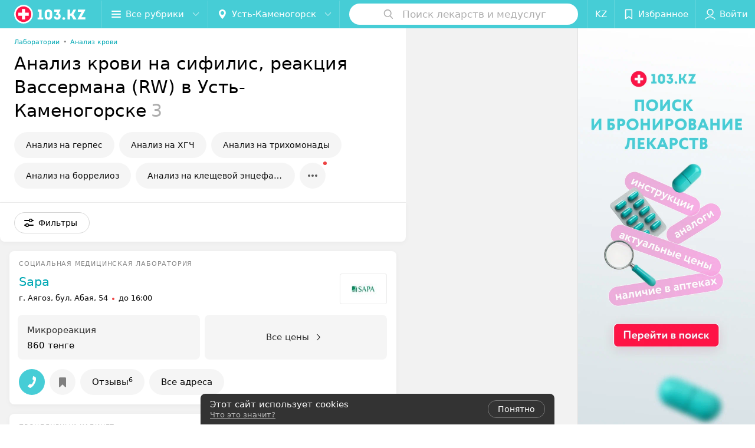

--- FILE ---
content_type: text/html; charset=utf-8
request_url: https://www.103.kz/list/analizy-analiz-krovi-na-sifilis-reakcija-vassermana-rw/uk/
body_size: 11766
content:
<!DOCTYPE html><html lang="ru"><head><title id="title" translate="no">Анализ крови на сифилис (RW) в Усть-Каменогорске – цены, 5 клиник, отзывы</title><meta name="viewport" content="width=device-width, height=device-height, initial-scale=1.0, user-scalable=0, maximum-scale=1.0"><meta name="format-detection" content="telephone=no"><link rel="shortcut icon" href="https://static2.103.kz/common/images/favicons/favicon.ico"><link rel="icon" sizes="16x16 32x32 64x64" href="https://static2.103.kz/common/images/favicons/favicon.ico"><link rel="apple-touch-icon" sizes="120x120" href="https://static2.103.kz/common/images/favicons/favicon-120.png"><link rel="icon" type="image/png" sizes="16x16" href="https://static2.103.kz/common/images/favicons/favicon-16.png"><meta name="msapplication-TileImage" content="undefined"><meta name="msapplication-square70x70logo" content="https://static2.103.kz/common/images/favicons/favicon-70.png"><meta name="msapplication-square150x150logo" content="https://static2.103.kz/common/images/favicons/favicon-150.png"><meta name="msapplication-square310x310logo" content="https://static2.103.kz/common/images/favicons/favicon-310.png"><meta name="theme-color" content="#46cdd6"><meta name="yandex-verification" content="4d6feeba6bd85c40"><meta name="google-site-verification" content="9eW-pzkSqzVgSi6wcBz1NiFCFP7i-7eViw8D3aGqz_Y"><link rel="preload stylesheet" as="style" type="text/css" href="https://static2.103.kz/catalog/css/bundle.b77183eef5af41cfd039.css"><script src="https://www.artfut.com/static/tagtag.min.js?campaign_code=dee8d75285" async onerror="var self = this;window.ADMITAD=window.ADMITAD||{},ADMITAD.Helpers=ADMITAD.Helpers||{},ADMITAD.Helpers.generateDomains=function(){for(var e=new Date,n=Math.floor(new Date(2020,e.getMonth(),e.getDate()).setUTCHours(0,0,0,0)/1e3),t=parseInt(1e12*(Math.sin(n)+1)).toString(30),i=[&quot;de&quot;],o=[],a=0;a"></script><script type="text/javascript">//Кол-во дней хранения cookie
var days_to_store = 90;
//Параметр для определения источника трафика в момент совершения целевого действия
var deduplication_cookie_value = 'admitad';
var cookie_name = 'deduplication_cookie';

function getSourceCookie() {
  var matches = document.cookie.match(new RegExp(
    '(?:^|; )' + cookie_name.replace(/([\.$?*|{}\(\)\[\]\\\/\+^])/g, '\\$1') + '=([^;]*)'
  ));
  return matches ? decodeURIComponent(matches[1]) : undefined;
};

//Параметры создания cookie с последним источником трафика
var deduplication_cookie_name = 'deduplication_cookie';
var deduplication_channel_name = 'utm_source';

//Параметры создания cookie с UID admitad
var uid_cookie_name = 'tagtag_aid';
var uid_channel_name = 'tagtag_uid';

function getParamFromUriAdmitad(get_param_name) {
  var pattern = get_param_name + '=([^&]+)';
  var re = new RegExp(pattern);
  return (re.exec(document.location.search) || [])[1] || '';
};

// функция для записи источника в cookie с именем cookie_name
function setAdmitadCookie(param_name, cookie_name) {
  var param = getParamFromUriAdmitad(param_name);
  if (!param) {
    return;
  }
  var period = days_to_store * 60 * 60 * 24 * 1000;	// в секундах
  var expiresDate = new Date((period) + +new Date);
  var cookieString = cookie_name + '=' + param + '; path=/; expires=' + expiresDate.toGMTString();
  document.cookie = cookieString + '; domain=.' + '103.kz';
};

// запись куки
setAdmitadCookie(uid_channel_name, uid_cookie_name);
setAdmitadCookie(deduplication_channel_name, deduplication_cookie_name);</script><link rel="alternate" type="application/rss+xml" href="https://mag.103.kz/news-rss-feed.xml"><link rel="canonical" href="https://www.103.kz/list/analizy-analiz-krovi-na-sifilis-reakcija-vassermana-rw/uk/"><meta name="keywords" id="keywords"><meta name="description" content="Анализ крови на сифилис (реакция Вассермана, RW) в медицинских центрах и клиниках в Усть-Каменогорске с отзывами пациентов ✅, адресами на карте, телефонами ☎ и графиком работы на ☛ 103.kz!" id="description"><link rel="canonical" href="https://www.103.kz/list/analizy-analiz-krovi-na-sifilis-reakcija-vassermana-rw/uk/"><script>window.yaContextCb = window.yaContextCb || []</script><script src="https://yandex.ru/ads/system/context.js" async></script></head><body itemscope itemtype="http://schema.org/WebPage"><script>function loadSVG() {
  loadSVG.i += 1;
  if (loadSVG.i > 5) return;
  var ajax = new XMLHttpRequest();
  ajax.overrideMimeType("image/svg+xml");
  ajax.open("GET", 'https://static2.103.kz/common/svg/symbol/icons.wXYorTaQyT.svg', true);
  ajax.onload = function (e) {
    var div = document.createElement("div");
    div.innerHTML = ajax.responseText;
    document.body.insertBefore(div, document.body.childNodes[0]);
  }
  ajax.onerror = function() {
    loadSVG();
  }
  ajax.send();
}
loadSVG.i = 0;
</script><script>loadSVG();</script><div class="Main" id="root"><div class="Page Page--hasBanner Page--newCatalogStyle"><script type="application/ld+json">{"@context":"https://schema.org","@type":"Organization","name":"103.kz","legalName":"103.kz","url":"https://www.103.kz","address":{"@type":"PostalAddress","addressCountry":"Республика Казахстан","addressLocality":"город Алматы","streetAddress":"Бостандыкский район, улица Байзакова, дом 280, н.п. 15б, 19 этаж, помещение 22","postalCode":"A15G7M6 (050040)"},"contactPoint":{"@type":"ContactPoint","contactType":"customer support","telephone":"+7 7059575475","email":"help@103.kz","hoursAvailable":"Пн-Чт 09:00-18:00"},"sameAs":["https://www.instagram.com/103.kz_/","https://www.facebook.com/medportal103kz/","https://vk.com/m103kz"]}</script><script type="application/ld+json">{"@context":"https://schema.org","@type":"Place"}</script><div class="Banner"><div class="Banner__vertical"><span class="Spinner" aria-hidden="true"></span><svg aria-hidden="true" class="Icon Banner__close Icon--remove-sign Icon--huge"><use xlink:href="#icon-remove-sign"></use></svg></div></div><div class="Header__wrapper"><header class="Container Header"><a class="LogoLink" href="https://www.103.kz/main/uk/" title="logo" aria-label="logo"><svg class="Logo Logo--header" title="logo"><use xlink:href="#icon-logo"></use></svg></a><div class="Header__leftPart"><div class="Header__categories"><div class="MenuItem Header__button MenuItem--withLeftIcon MenuItem--withRightIcon MenuItem--huge" role="button"><span class="MenuItem__text"><svg aria-hidden="true" class="Icon MenuItem__icon MenuItem__icon--left Icon--hamburger"><use xlink:href="#icon-hamburger"></use></svg><span>Все рубрики</span><svg aria-hidden="true" class="Icon MenuItem__icon MenuItem__icon--right Icon--menu-down"><use xlink:href="#icon-menu-down"></use></svg></span></div></div><div class="Header__cities"><div class="DropDown Header__dropDown DropDown--tick DropDown--huge" role="select" translate="no"><svg aria-hidden="true" class="Icon Icon--city"><use xlink:href="#icon-city"></use></svg><svg class="Icon Icon--menu"><use xlink:href="#icon-menu-down"></use></svg><span title="Усть-Каменогорск" class="DropDown__text u-ellipsis" translate="no">Усть-Каменогорск</span></div></div></div><div class="SearchContainer__wrapper"><div class="SearchContainer"><div class="Search Search--outModal"><form><div class="Search__placeholder"><span class="Search__iconWrapper"><svg aria-hidden="true" class="Icon Search__icon Icon--search"><use xlink:href="#icon-search"></use></svg></span><span class="Search__placeholder--text">Поиск лекарств и медуслуг</span></div><div class="Search__inputWrapper"><input type="text" id="search_open" value="" class="Search__input" disabled=""/></div></form></div><div class="SearchModal Overlay--animation"><div class="SearchContent__body"><div class="SearchContent"><div class="SearchResults"><ul class="SearchResults__items"></ul></div></div></div></div></div></div><div class="Header__rightPart"><div class="HeaderButton LanguageSwitcher "><span class="HeaderButton__item"><span class="HeaderButton__text">KZ</span></span></div><div class="HeaderButton HeaderButton--search HeaderButton--withIcon"><span class="HeaderButton__item"><span class="HeaderButton__icon"><svg aria-hidden="true" class="Icon Icon--search-header Icon--massive"><use xlink:href="#icon-search-header"></use></svg></span><span class="HeaderButton__text"></span></span></div><div class="HeaderButton HeaderButton--favotites u-hidden-small-down HeaderButton--withIcon"><a href="https://www.103.kz/profile/favorites/" class="HeaderButton__item"><span class="HeaderButton__icon"><svg aria-hidden="true" class="Icon Icon--favorites-header Icon--massive"><use xlink:href="#icon-favorites-header"></use></svg></span><span class="HeaderButton__text">Избранное</span></a></div><div class="DropDown UserBar UserBar__dropdown Header__dropDown  u-hidden-small-up DropDown--tick DropDown--huge" role="select"><svg aria-hidden="true" class="Icon Icon--user-header"><use xlink:href="#icon-user-header"></use></svg><svg class="Icon Icon--menu"><use xlink:href="#icon-menu-down"></use></svg><span title="Войти" class="DropDown__text u-ellipsis">Войти</span></div><div class="HeaderButton UserBar UserBar__button  u-hidden-small-down HeaderButton--withIcon"><a href="https://www.103.kz/auth/login/" class="HeaderButton__item"><span class="HeaderButton__icon"><svg aria-hidden="true" class="Icon Icon--user-header Icon--massive"><use xlink:href="#icon-user-header"></use></svg></span><span class="HeaderButton__text">Войти</span></a></div></div></header></div><div class="Container CatalogNav__container"><ol class="Breadcrumbs CatalogNav__breadcrumbs" itemType="http://schema.org/BreadcrumbList" itemscope=""><li class="Breadcrumbs__item" itemProp="itemListElement" itemscope="" itemType="http://schema.org/ListItem"><a class="Breadcrumbs__text Link Link--shade--32 Link--colored Link--primary" href="https://www.103.kz/list/laboratorii/uk/" itemProp="item"><span itemProp="name">Лаборатории</span></a><meta itemProp="position" content="1"/><span class="Breadcrumbs__separator">•</span></li><li class="Breadcrumbs__item" itemProp="itemListElement" itemscope="" itemType="http://schema.org/ListItem"><a class="Breadcrumbs__text Link Link--shade--32 Link--colored Link--primary" href="https://www.103.kz/list/analizy-obshhij-analiz-krovi/uk/" itemProp="item"><span itemProp="name">Анализ крови</span></a><meta itemProp="position" content="2"/></li></ol><div style="-webkit-flex:0 1 auto;-ms-flex:0 1 auto;flex:0 1 auto;-webkit-order:0;-ms-flex-order:0;order:0" class="flexContainer flexWrap--nowrap justifyContent--space-between alignItems--center alignContent--stretch flexDirection--row alignSelf--auto CatalogNav__header"><div class="CatalogNav__title"><h1 class="CatalogNav__heading u-paddingRight--2x">Анализ крови на сифилис, реакция Вассермана (RW) в Усть-Каменогорске</h1><span class="CatalogNav__count u-grayLightest">3</span></div></div><div class="FastLinks--scrollContainer"><div class="NowrapList ButtonToolbar FastLinks NowrapList--closed"><div class="FastLinks__item"><a href="https://www.103.kz/list/lab-tests-analiz-na-gerpes/uk/" class="FastLinks__button Button Button--big ">Анализ на герпес</a></div><div class="FastLinks__item"><a href="https://www.103.kz/list/laboratornaja-diagnostika-analiz-na-hgch/uk/" class="FastLinks__button Button Button--big ">Анализ на ХГЧ</a></div><div class="FastLinks__item"><a href="https://www.103.kz/list/lab-tests-analiz-na-trihomonadi/uk/" class="FastLinks__button Button Button--big ">Анализ на трихомонады</a></div><div class="FastLinks__item"><a href="https://www.103.kz/list/lab-tests-analiz-na-borrelioz/uk/" class="FastLinks__button Button Button--big ">Анализ на боррелиоз</a></div><div class="FastLinks__item"><a href="https://www.103.kz/list/lab-tests-kleshevoj-encefalit/uk/" class="FastLinks__button Button Button--big ">Анализ на клещевой энцефалит</a></div><div class="FastLinks__item"><a class="Button FastLinks__DropDown FastLinks__button Button Button--big  Button--big" href="https://www.103.kz/list/lab-tests-analiz-na-kor/uk/"><svg aria-hidden="true" class="Icon Icon--dropdownFastLink Icon--big"><use xlink:href="#icon-dropdownFastLink"></use></svg><span class="Button__text">Анализ на корь</span></a><div class="FastLinks__DropDownList--inline"><a href="https://www.103.kz/list/lab-tests-analiz-na-kor/uk/" class="FastLinks__DropDownItem FastLinks__DropDownItem--title">Анализ на корь<svg aria-hidden="true" class="Icon FastLinks__DropDownItemButton Icon--menu-right"><use xlink:href="#icon-menu-right"></use></svg></a><a href="https://www.103.kz/list/lab-tests-analiz-na-antitela-k-kori/uk/" class="FastLinks__DropDownItem FastLinks__DropDownItem--markerType">Анализ на антитела к кори<svg aria-hidden="true" class="Icon FastLinks__DropDownItemButton Icon--menu-right"><use xlink:href="#icon-menu-right"></use></svg></a></div></div><div class="FastLinks__item"><a href="https://www.103.kz/list/lab-tests-analiz-krovi-na-helikobakter/uk/" class="FastLinks__button Button Button--big ">Анализ крови на Хеликобактер</a></div><div class="FastLinks__item"><a href="https://www.103.kz/list/lab-tests-analiz-na-antitela-k-vetranke/uk/" class="FastLinks__button Button Button--big ">Анализ на ветрянку</a></div><div class="FastLinks__item"><a href="https://www.103.kz/list/lab-tests-analiz-na-toksoplazmoz/uk/" class="FastLinks__button Button Button--big ">Анализ на токсоплазмоз</a></div><div class="FastLinks__item"><a href="https://www.103.kz/list/lab-tests-analiz-na-ureaplazmy/uk/" class="FastLinks__button Button Button--big ">Анализ на уреаплазму</a></div><div class="FastLinks__item"><span href="https://www.103.kz/list/analizy-analiz-krovi-na-sifilis-reakcija-vassermana-rw/uk/" class="FastLinks__button Button Button--big Button--primary FastLinks__button--active ">Анализ на сифилис, реакция Вассермана (RW)</span></div><div class="FastLinks__item"><a href="https://www.103.kz/list/lab-tests-analiz-na-hlamidii/uk/" class="FastLinks__button Button Button--big ">Анализ на хламидии</a></div><div class="FastLinks__item"><a href="https://www.103.kz/list/laboratornaja-diagnostika-analiz-na-vich/uk/" class="FastLinks__button Button Button--big ">Анализ на ВИЧ</a></div><button class="Button FastLinks__toggle FastLinks__toggleUnwrap Button--big" style="display:none"><svg aria-hidden="true" class="Icon Icon--option-filter"><use xlink:href="#icon-option-filter"></use></svg></button><button class="Button FastLinks__toggle Button--big" style="display:none"><span class="Button__text">Свернуть</span></button></div><div class="TopRubricator__DropDown TopRubricator__DropDown--big" role="select"><svg aria-hidden="true" class="Icon Icon--dropdown"><use xlink:href="#icon-dropdown"></use></svg><span class="TopRubricator__DropDown__text"></span></div></div></div><div class="FilterToolbarWrapper"><div class="FilterToolbarContainer"><div class="FilterToolbar"><div class="FilterToolbar__filters FilterToolbar--desktop"><div class="FilterToolbar__filterItem FilterToolbar__toggleMap"><button class="Button FilterToolbar__roundedButton Button--white Button--round"><svg aria-hidden="true" class="Icon Icon--location-marker"><use xlink:href="#icon-location-marker"></use></svg><span class="Button__text">Карта</span></button></div><div class="FilterToolbar__filterItem"><div class="MenuItem FilterToolbar__allFiltersButton  MenuItem--button MenuItem--withLeftIcon" role="button"><span class="MenuItem__text"><svg aria-hidden="true" class="Icon MenuItem__icon MenuItem__icon--left Icon--settings"><use xlink:href="#icon-settings"></use></svg>Фильтры</span></div></div></div></div></div></div><div class="FilterToolbar__filters-falsePanel"></div><div class=" Fab Fab--big Fab--white Fab--shadow FilterToolbar__allFiltersMap "><svg aria-hidden="true" class="Icon Icon--settings Icon--massive"><use xlink:href="#icon-settings"></use></svg></div><div class="flexContainer flexWrap--nowrap justifyContent--flex-start alignItems--flex-start alignContent--stretch flexDirection--row Content" id="Content"><main class="MainContent"><div><div class="MainContent__paper MainContent__default"><div class="PlaceListWrapper"><div class="PlaceList --isOnlyPage"><div class="PlaceList__itemWrapper--content"><div data-index="0"></div><div class="PlaceList__itemWrapper"><div class="Place PlaceDefault body-1 --compact --hasImage --hasNoSlider --hasContactsButton --rounded --hasGallery"><a href="https://sapa-22.103.kz/rubric/analizy/?referrer_rubric_id=10192263" target="_blank" class="Place__wholeLink"></a><div class="Place__contentWrapper"><div class="Place__header Place__header--hasImage --right"><div class="Place__headerContent"><div class="Place__type" title="Социальная медицинская лаборатория">Социальная медицинская лаборатория</div><div class="Place__wrapperHeaderImage"><img class="Image Image--loading Place__headerImg" src="" srcSet="" data-src="https://ms1.103.kz/images/539cfaa1a50f25ce7a8bf89e301a34c5/resize/w=86,h=56,q=80/catalog_place_photo_default/29/d3/d7/29d3d7362e127a19a74eda3b3449614f.jpg" data-srcset="https://ms1.103.kz/images/6e1acd527cd0c51b444c86f0a0a0ee64/resize/w=172,h=112,q=34/catalog_place_photo_default/29/d3/d7/29d3d7362e127a19a74eda3b3449614f.jpg 2x"/></div><div class="Place__titleWrapper"><div class="Place__mainTitle"><a class="Place__headerLink Place__title
                Link" href="https://sapa-22.103.kz/rubric/analizy/?referrer_rubric_id=10192263" target="_blank" title="Sapa " data-text="Sapa ">Sapa </a></div></div><div class="Panel Place__content Place__content--address"><div class="Place__content-inner"><div class="Place__meta"><span class="Place__address Place__contentSub Place__address--clickable Place__address--hasNotDistance Link"><span class="Place__addressText">г. Аягоз, бул. Абая, 54</span></span><span class="Place__time Place__contentSub Place__time--clickable Link" title="Закрыто"><span class="Place__timeWrapper"><span class="TimeMarker Place__timeMarker h6"></span>до 16:00</span></span></div></div></div></div></div><div class="Place__contentStatic"><div class="Panel Place__content Place__content--offers"><div class="Place__content-inner"><div class="PlacePrices --redesign"><div class="PlacePrices__listWrapper"><div class="PlacePrices__list"><div class="PlacePrices__itemWrapper"><a class="PlacePrices__item" href="https://sapa-22.103.kz/rubric/analizy/?referrer_rubric_id=10192263#offers" target="_blank" title="Микрореакция"><span class="PlacePrices__itemTitle Body-1 small">Микрореакция</span><div class="PlacePrices__itemTextWrapper"><span class="PlacePrices__itemText">860 тенге</span></div></a></div><div class="PlacePrices__itemWrapper PlacePrices__itemWrapper--all"><a class="PlacePrices__item PlacePrices__item--all" href="https://sapa-22.103.kz/rubric/analizy/?referrer_rubric_id=10192263#offers" target="_blank"><span>Все цены</span><svg aria-hidden="true" class="Icon Icon--swipe-gallery-arrow-catalog"><use xlink:href="#icon-swipe-gallery-arrow-catalog"></use></svg></a></div></div></div><div class="PlacePrices__control PlacePrices__control--prev "><button class="Fab Fab--huge Fab--black"><svg aria-hidden="true" class="Icon Icon--swipe-gallery-arrow"><use xlink:href="#icon-swipe-gallery-arrow"></use></svg></button></div><div class="PlacePrices__control PlacePrices__control--next "><button class="Fab Fab--huge Fab--black"><svg aria-hidden="true" class="Icon Icon--swipe-gallery-arrow"><use xlink:href="#icon-swipe-gallery-arrow"></use></svg></button></div></div></div></div></div><div class="Place__buttons"><div class="Place__buttonsList"><a class="Button Place__showContacts Button--big Button--primary Button--rounded" role="button" target="CatalogButton"><span class="Button__iconWrapper"><svg aria-hidden="true" class="Icon Icon--earphone"><use xlink:href="#icon-earphone"></use></svg></span></a><button class="Button PlaceButton___favorite --hiddenTitle Button--big Button--rounded" target="CatalogButton"><svg aria-hidden="true" class="Icon Icon--favorites"><use xlink:href="#icon-favorites"></use></svg></button><a class="Button Button--big Button--rounded" href="https://sapa-22.103.kz#reviews" target="CatalogButton" rel="nofollow noopener"><span class="Button__text">Отзывы<sup class="Button__sup">6</sup></span></a><a class="Button Button--big Button--rounded" href="https://sapa-22.103.kz/contacts/uk/" title="Все адреса" target="CatalogButton" rel="nofollow noopener"><span class="Button__text">Все адреса</span></a></div></div></div></div></div></div><div class="PlaceList__itemWrapper--content"><div data-index="1"></div><div class="PlaceList__itemWrapper"><div class="Place PlaceDefault body-1 --compact --hasImage --hasNoSlider --hasContactsButton --rounded --hasGallery"><a href="https://kdlolymp-novatorov.103.kz/rubric/analizy/?referrer_rubric_id=10192263" target="_blank" class="Place__wholeLink"></a><div class="Place__contentWrapper"><div class="Place__header Place__header--hasImage --right"><div class="Place__headerContent"><div class="Place__type" title="Процедурный кабинет">Процедурный кабинет</div><div class="Place__wrapperHeaderImage"><img class="Image Image--loading Place__headerImg" src="" srcSet="" data-src="https://ms1.103.kz/images/539cfaa1a50f25ce7a8bf89e301a34c5/resize/w=86,h=56,q=80/catalog_place_photo_default/0e/70/9d/0e709dbc0d7ecd227a35b1c030fae45c.jpg" data-srcset="https://ms1.103.kz/images/6e1acd527cd0c51b444c86f0a0a0ee64/resize/w=172,h=112,q=34/catalog_place_photo_default/0e/70/9d/0e709dbc0d7ecd227a35b1c030fae45c.jpg 2x"/></div><div class="Place__titleWrapper"><div class="Place__mainTitle"><a class="Place__headerLink Place__title
                Link" href="https://kdlolymp-novatorov.103.kz/rubric/analizy/?referrer_rubric_id=10192263" target="_blank" title="Олимп" data-text="Олимп">Олимп</a></div></div><div class="Panel Place__content Place__content--address"><div class="Place__content-inner"><div class="Place__meta"><span class="Place__address Place__contentSub Place__address--clickable Place__address--hasNotDistance Link"><span class="Place__addressText">ул. Новаторов, 9Б</span></span><span class="Place__time Place__contentSub Place__time--clickable Link" title="Закрыто"><span class="Place__timeWrapper"><span class="TimeMarker Place__timeMarker h6"></span>до 16:00</span></span></div></div></div></div></div><div class="Place__contentStatic"><div class="Panel Place__content Place__content--offers"><div class="Place__content-inner"><div class="PlacePrices --redesign"><div class="PlacePrices__listWrapper"><div class="PlacePrices__list"><div class="PlacePrices__itemWrapper"><a class="PlacePrices__item" href="https://kdlolymp-novatorov.103.kz/rubric/analizy/?referrer_rubric_id=10192263#offers" target="_blank" title="Микрореакция на сифилис (МРС)"><span class="PlacePrices__itemTitle Body-1 small">Микрореакция на сифилис (МРС)</span><div class="PlacePrices__itemTextWrapper"><span class="PlacePrices__itemText">от 900 тенге</span></div></a></div><div class="PlacePrices__itemWrapper PlacePrices__itemWrapper--all"><a class="PlacePrices__item PlacePrices__item--all" href="https://kdlolymp-novatorov.103.kz/rubric/analizy/?referrer_rubric_id=10192263#offers" target="_blank"><span>Все цены</span><svg aria-hidden="true" class="Icon Icon--swipe-gallery-arrow-catalog"><use xlink:href="#icon-swipe-gallery-arrow-catalog"></use></svg></a></div></div></div><div class="PlacePrices__control PlacePrices__control--prev "><button class="Fab Fab--huge Fab--black"><svg aria-hidden="true" class="Icon Icon--swipe-gallery-arrow"><use xlink:href="#icon-swipe-gallery-arrow"></use></svg></button></div><div class="PlacePrices__control PlacePrices__control--next "><button class="Fab Fab--huge Fab--black"><svg aria-hidden="true" class="Icon Icon--swipe-gallery-arrow"><use xlink:href="#icon-swipe-gallery-arrow"></use></svg></button></div></div></div></div></div><div class="Place__buttons"><div class="Place__buttonsList"><a class="Button Place__showContacts Button--big Button--primary Button--rounded" role="button" target="CatalogButton"><span class="Button__iconWrapper"><svg aria-hidden="true" class="Icon Icon--earphone"><use xlink:href="#icon-earphone"></use></svg></span></a><button class="Button PlaceButton___favorite --hiddenTitle Button--big Button--rounded" target="CatalogButton"><svg aria-hidden="true" class="Icon Icon--favorites"><use xlink:href="#icon-favorites"></use></svg></button></div></div></div></div></div></div><div class="PlaceList__itemWrapper--content"><div data-index="2"></div><div class="PlaceList__itemWrapper"><div class="Place PlaceDefault body-1 --compact --hasImage --hasNoSlider --hasContactsButton --rounded --hasGallery --hasNetworks"><a href="https://invitro24.103.kz/rubric/analizy/?referrer_rubric_id=10192263" target="_blank" class="Place__wholeLink"></a><div class="Place__contentWrapper"><div class="Place__header Place__header--hasImage --right"><div class="Place__headerContent"><div class="Place__type" title="Медицинская лаборатория">Медицинская лаборатория</div><div class="Place__wrapperHeaderImage"><img class="Image Image--loading Place__headerImg" src="" srcSet="" data-src="https://ms1.103.kz/images/539cfaa1a50f25ce7a8bf89e301a34c5/resize/w=86,h=56,q=80/catalog_place_photo_default/ce/22/1a/ce221a2233a1cd5ae865bc13dcab3cc6.jpg" data-srcset="https://ms1.103.kz/images/6e1acd527cd0c51b444c86f0a0a0ee64/resize/w=172,h=112,q=34/catalog_place_photo_default/ce/22/1a/ce221a2233a1cd5ae865bc13dcab3cc6.jpg 2x"/></div><div class="Place__titleWrapper"><div class="Place__mainTitle"><a class="Place__headerLink Place__title
                Link" href="https://invitro24.103.kz/rubric/analizy/?referrer_rubric_id=10192263" target="_blank" title="INVITRO" data-text="INVITRO">INVITRO</a></div></div><div class="Panel Place__content Place__content--address"><div class="Place__content-inner"><div class="Place__meta"><span class="Place__address Place__contentSub Place__address--clickable Place__address--hasNotDistance Link"><span class="Place__addressText">Усть-Каменогорск, ул. Бурова, 18</span></span><span class="Place__time Place__contentSub Place__time--clickable Link" title="Закрыто"><span class="Place__timeWrapper"><span class="TimeMarker Place__timeMarker h6"></span>до 13:00</span></span></div></div></div></div></div><div class="Place__contentStatic"><div class="Panel Place__content Place__content--offers"><div class="Place__content-inner"><div class="PlacePrices --redesign"><div class="PlacePrices__listWrapper"><div class="PlacePrices__list"><div class="PlacePrices__itemWrapper"><a class="PlacePrices__item" href="https://invitro24.103.kz/rubric/analizy/?referrer_rubric_id=10192263#offers" target="_blank" title="Анализ крови на сифилис, микрореакция преципитации (МРП, антикардиолипиновый тест)"><span class="PlacePrices__itemTitle Body-1 small">Анализ крови на сифилис, микрореакция преципитации (МРП, антикардиолипиновый тест)</span><div class="PlacePrices__itemTextWrapper"><span class="PlacePrices__itemText">980 тенге</span></div></a></div><div class="PlacePrices__itemWrapper PlacePrices__itemWrapper--all"><a class="PlacePrices__item PlacePrices__item--all" href="https://invitro24.103.kz/rubric/analizy/?referrer_rubric_id=10192263#offers" target="_blank"><span>Все цены</span><svg aria-hidden="true" class="Icon Icon--swipe-gallery-arrow-catalog"><use xlink:href="#icon-swipe-gallery-arrow-catalog"></use></svg></a></div></div></div><div class="PlacePrices__control PlacePrices__control--prev "><button class="Fab Fab--huge Fab--black"><svg aria-hidden="true" class="Icon Icon--swipe-gallery-arrow"><use xlink:href="#icon-swipe-gallery-arrow"></use></svg></button></div><div class="PlacePrices__control PlacePrices__control--next "><button class="Fab Fab--huge Fab--black"><svg aria-hidden="true" class="Icon Icon--swipe-gallery-arrow"><use xlink:href="#icon-swipe-gallery-arrow"></use></svg></button></div></div></div></div></div><div class="Place__buttons"><div class="Place__buttonsList"><a class="Button Place__showContacts Button--big Button--primary Button--rounded" role="button" target="CatalogButton"><span class="Button__iconWrapper"><svg aria-hidden="true" class="Icon Icon--earphone"><use xlink:href="#icon-earphone"></use></svg></span></a><button class="Button PlaceButton___favorite --hiddenTitle Button--big Button--rounded" target="CatalogButton"><svg aria-hidden="true" class="Icon Icon--favorites"><use xlink:href="#icon-favorites"></use></svg></button><a class="Button Button--big Button--rounded" href="https://invitro24.103.kz#reviews" target="CatalogButton" rel="nofollow noopener"><span class="Button__text">Отзывы<sup class="Button__sup">53</sup></span></a><a class="Button Button--big Button--rounded" href="https://invitro24.103.kz/contacts/uk/" title="Все адреса" target="CatalogButton" rel="nofollow noopener"><span class="Button__text">Все адреса</span></a></div></div></div></div><div class="PlaceSetting"><div class="PlaceSetting__wrapper --onlyOther"><div class="PlaceSetting__showOther"><span>Ещё 1 адрес</span><span class="PlaceSetting__showOther__icon"><svg aria-hidden="true" class="Icon Icon--option"><use xlink:href="#icon-option"></use></svg></span></div></div></div></div></div><div></div></div><div></div></div></div><div class="Panel Panel--big SectionInfo Container"></div></div></main></div><div></div><div class="FilterSidebar Paper"><div class="FilterSidebar__header"><div class="FilterSidebar__title">Все фильтры</div><div class="TouchIcon FilterSidebar__close"><svg aria-hidden="true" class="Icon Icon--close Icon--huge"><use xlink:href="#icon-close"></use></svg></div></div><div class="FilterSidebar__content"><div class="FilterSidebar__item --itemSelect"><div class="FilterSidebar__itemTitle">Время работы</div><div class="Select FilterSidebar__select" role="select"><svg class="Icon Icon--menu"><use xlink:href="#icon-menu-down"></use></svg><span title="Не выбрано" class="Select__text">Не выбрано</span></div></div><div class="FilterSidebar__item"><label class="ToggleSwitch__label FilterSidebar__toggleSwitch "><span class="ToggleSwitch"><input type="checkbox" class="ToggleSwitch__input"/><span class="ToggleSwitch__slider"></span></span><span class="ToggleSwitch__text">Wi-Fi</span></label></div><div class="FilterSidebar__item"><label class="ToggleSwitch__label FilterSidebar__toggleSwitch "><span class="ToggleSwitch"><input type="checkbox" class="ToggleSwitch__input"/><span class="ToggleSwitch__slider"></span></span><span class="ToggleSwitch__text">Парковка</span></label></div><div class="FilterSidebar__item"><label class="ToggleSwitch__label FilterSidebar__toggleSwitch "><span class="ToggleSwitch"><input type="checkbox" class="ToggleSwitch__input"/><span class="ToggleSwitch__slider"></span></span><span class="ToggleSwitch__text">Оплата пластиковой картой</span></label></div><div class="FilterSidebar__item"><label class="ToggleSwitch__label FilterSidebar__toggleSwitch  --disabled"><span class="ToggleSwitch"><input type="checkbox" class="ToggleSwitch__input"/><span class="ToggleSwitch__slider"></span></span><span class="ToggleSwitch__text">Поиск по карте</span></label></div></div><div class="FilterSidebar__buttons animated"><button class="Button Button--huge Button--flat"><svg aria-hidden="true" class="Icon Icon--close"><use xlink:href="#icon-close"></use></svg><span class="Button__text">Сбросить</span></button><button class="Button Button--huge Button--primary Button--flat"><span class="Button__text">Показать<!-- --> <!-- -->3</span></button></div></div><footer class="Footer"><div class="Footer__inner"><div class="FooterMain"><div class="FooterList"><div class="FooterList__wrapper"><div class="FooterList__title">Диагностика</div><div class="FooterList__group"><div class="List FooterList__items List--small"><div class="List__item FooterList__item"><a class="Link Link--colored Link--shade-64" href="https://www.103.kz/list/analizy/almaty/">Лабораторные анализы</a></div><div class="List__item FooterList__item"><a class="Link Link--colored Link--shade-64" href="https://www.103.kz/list/uzi/almaty/">УЗИ диагностика</a></div><div class="List__item FooterList__item"><a class="Link Link--colored Link--shade-64" href="https://www.103.kz/list/rentgen/almaty/">Рентген</a></div><div class="List__item FooterList__item"><a class="Link Link--colored Link--shade-64" href="https://www.103.kz/list/kompyuternaya-tomografiya/almaty/">Компьютерная томография (КТ)</a></div><div class="List__item FooterList__item"><a class="Link Link--colored Link--shade-64" href="https://www.103.kz/list/mrt/almaty/">Магниторезонансная томография (МРТ)</a></div></div></div></div></div><div class="FooterList isOverflowing"><div class="FooterList__wrapper"><div class="FooterList__title">Стоматология</div><div class="FooterList__group"><div class="List FooterList__items List--small"><div class="List__item FooterList__item"><a class="Link Link--colored Link--shade-64" href="https://www.103.kz/list/ortodontiya-ustanovka-breketov/almaty/">Брекеты</a></div><div class="List__item FooterList__item"><a class="Link Link--colored Link--shade-64" href="https://www.103.kz/list/esteticheskaya-stomatologiya-restavracionnyje-viniry/almaty/">Виниры</a></div><div class="List__item FooterList__item"><a class="Link Link--colored Link--shade-64" href="https://www.103.kz/list/plombirovanie-zubov/almaty/">Цены на пломбу в стоматологиях</a></div><div class="List__item FooterList__item"><a class="Link Link--colored Link--shade-64" href="https://www.103.kz/list/stomatologiya-stomatologiya-v-rassrochku-kaspi-red/almaty/">Стоматология по Kaspi Red в Алматы</a></div><div class="List__item FooterList__item"><a class="Link Link--colored Link--shade-64" href="https://www.103.kz/list/otbelivanie-zubov/almaty/">Отбеливание зубов</a></div></div></div><div class="FooterList__group FooterList__group--rest"><div class="List FooterList__items List--small"><div class="List__item FooterList__item"><a class="Link Link--colored Link--shade-64" href="https://www.103.kz/list/protezirovanie-zubov/almaty/">Протезирование зубов</a></div><div class="List__item FooterList__item"><a class="Link Link--colored Link--shade-64" href="https://www.103.kz/list/implantaciya-zubov/almaty/">Имплантация зубов</a></div></div><button class="Button FooterList__expand"><svg aria-hidden="true" class="Icon Icon--option"><use xlink:href="#icon-option"></use></svg></button></div></div></div><div class="FooterList"><div class="FooterList__wrapper"><div class="FooterList__title">Поиск лекарств</div><div class="FooterList__group"><div class="List FooterList__items List--small"><div class="List__item FooterList__item"><a class="Link Link--colored Link--shade-64" href="https://apteka.103.kz/">Поиск лекарств в аптеках Алматы</a></div><div class="List__item FooterList__item"><a class="Link Link--colored Link--shade-64" href="https://apteka.103.kz/lekarstva-almaty/?l=А">Лекарства в аптеках Алматы</a></div><div class="List__item FooterList__item"><a class="Link Link--colored Link--shade-64" href="https://apteka.103.kz/pharmacies/">Аптеки</a></div><div class="List__item FooterList__item"><a class="Link Link--colored Link--shade-64" href="https://tab.103.kz/">Инструкции лекарственных средств</a></div></div></div></div></div><div class="FooterList isOverflowing"><div class="FooterList__wrapper"><div class="FooterList__title">Врачи в Алматы</div><div class="FooterList__group"><div class="List FooterList__items List--small"><div class="List__item FooterList__item"><a class="Link Link--colored Link--shade-64" href="https://www.103.kz/doctor/gastroenterolog/almaty/">Гастроэнтерологи в Алматы</a></div><div class="List__item FooterList__item"><a class="Link Link--colored Link--shade-64" href="https://www.103.kz/doctor/ginekolog/almaty/">Гинекологи в Алматы</a></div><div class="List__item FooterList__item"><a class="Link Link--colored Link--shade-64" href="https://www.103.kz/doctor/dermatolog/almaty/">Дерматологи в Алматы</a></div><div class="List__item FooterList__item"><a class="Link Link--colored Link--shade-64" href="https://www.103.kz/doctor/lor/almaty/">ЛОР в Алматы</a></div><div class="List__item FooterList__item"><a class="Link Link--colored Link--shade-64" href="https://www.103.kz/doctor/nevrolog/almaty/">Неврологи в Алматы</a></div></div></div><div class="FooterList__group FooterList__group--rest"><div class="List FooterList__items List--small"><div class="List__item FooterList__item"><a class="Link Link--colored Link--shade-64" href="https://www.103.kz/doctor/proktolog/almaty/">Проктологи в Алматы</a></div><div class="List__item FooterList__item"><a class="Link Link--colored Link--shade-64" href="https://www.103.kz/doctor/psiholog/almaty/">Психологи в Алматы</a></div><div class="List__item FooterList__item"><a class="Link Link--colored Link--shade-64" href="https://www.103.kz/doctor/urolog/almaty/">Урологи в Алматы</a></div><div class="List__item FooterList__item"><a class="Link Link--colored Link--shade-64" href="https://www.103.kz/doctor/endokrinolog/almaty/">Эндокринологи в Алматы</a></div></div><button class="Button FooterList__expand"><svg aria-hidden="true" class="Icon Icon--option"><use xlink:href="#icon-option"></use></svg></button></div></div></div><div class="FooterList isOverflowing"><div class="FooterList__wrapper"><div class="FooterList__title">Врачи в Астане</div><div class="FooterList__group"><div class="List FooterList__items List--small"><div class="List__item FooterList__item"><a class="Link Link--colored Link--shade-64" href="https://www.103.kz/doctor/allergolog/astana/">Аллергологи в Астане</a></div><div class="List__item FooterList__item"><a class="Link Link--colored Link--shade-64" href="https://www.103.kz/doctor/gastroenterolog/astana/">Гастроэнтерологи в Астане</a></div><div class="List__item FooterList__item"><a class="Link Link--colored Link--shade-64" href="https://www.103.kz/doctor/ginekolog/astana/">Гинекологи в Астане</a></div><div class="List__item FooterList__item"><a class="Link Link--colored Link--shade-64" href="https://www.103.kz/doctor/dermatolog/astana/">Дерматологи в Астане</a></div><div class="List__item FooterList__item"><a class="Link Link--colored Link--shade-64" href="https://www.103.kz/doctor/lor/astana/">ЛОР-врачи в Астане</a></div></div></div><div class="FooterList__group FooterList__group--rest"><div class="List FooterList__items List--small"><div class="List__item FooterList__item"><a class="Link Link--colored Link--shade-64" href="https://www.103.kz/doctor/nevrolog/astana/">Неврологи в Астане</a></div><div class="List__item FooterList__item"><a class="Link Link--colored Link--shade-64" href="https://www.103.kz/doctor/ortoped/astana/">Ортопеды в Астане</a></div><div class="List__item FooterList__item"><a class="Link Link--colored Link--shade-64" href="https://www.103.kz/doctor/proktolog/astana/">Проктологи в Астане</a></div><div class="List__item FooterList__item"><a class="Link Link--colored Link--shade-64" href="https://www.103.kz/doctor/psiholog/astana/">Психологи в Астане</a></div><div class="List__item FooterList__item"><a class="Link Link--colored Link--shade-64" href="https://www.103.kz/doctor/urolog/astana/">Урологи в Астане</a></div><div class="List__item FooterList__item"><a class="Link Link--colored Link--shade-64" href="https://www.103.kz/doctor/endokrinolog/astana/">Эндокринологи в Астане</a></div></div><button class="Button FooterList__expand"><svg aria-hidden="true" class="Icon Icon--option"><use xlink:href="#icon-option"></use></svg></button></div></div></div><div class="FooterList isOverflowing"><div class="FooterList__wrapper"><div class="FooterList__title">Врачи в Шымкенте</div><div class="FooterList__group"><div class="List FooterList__items List--small"><div class="List__item FooterList__item"><a class="Link Link--colored Link--shade-64" href="https://www.103.kz/doctor/allergolog/shymkent/">Аллергологи в Шымкенте</a></div><div class="List__item FooterList__item"><a class="Link Link--colored Link--shade-64" href="https://www.103.kz/doctor/gastroenterolog/shymkent/">Гастроэнтерологи в Шымкенте</a></div><div class="List__item FooterList__item"><a class="Link Link--colored Link--shade-64" href="https://www.103.kz/doctor/ginekolog/shymkent/">Гинекологи в Шымкенте</a></div><div class="List__item FooterList__item"><a class="Link Link--colored Link--shade-64" href="https://www.103.kz/doctor/dermatolog/shymkent/">Дерматологи в Шымкенте</a></div><div class="List__item FooterList__item"><a class="Link Link--colored Link--shade-64" href="https://www.103.kz/doctor/lor/shymkent/">ЛОР в Шымкенте</a></div></div></div><div class="FooterList__group FooterList__group--rest"><div class="List FooterList__items List--small"><div class="List__item FooterList__item"><a class="Link Link--colored Link--shade-64" href="https://www.103.kz/doctor/nevrolog/shymkent/">Неврологи в Шымкенте</a></div><div class="List__item FooterList__item"><a class="Link Link--colored Link--shade-64" href="https://www.103.kz/doctor/proktolog/shymkent/">Проктологи в Шымкенте</a></div><div class="List__item FooterList__item"><a class="Link Link--colored Link--shade-64" href="https://www.103.kz/doctor/psiholog/shymkent/">Психологи в Шымкенте</a></div><div class="List__item FooterList__item"><a class="Link Link--colored Link--shade-64" href="https://www.103.kz/doctor/urolog/shymkent/">Урологи в Шымкенте</a></div><div class="List__item FooterList__item"><a class="Link Link--colored Link--shade-64" href="https://www.103.kz/doctor/endokrinolog/shymkent/">Эндокринологи в Шымкенте</a></div></div><button class="Button FooterList__expand"><svg aria-hidden="true" class="Icon Icon--option"><use xlink:href="#icon-option"></use></svg></button></div></div></div></div><div class="FooterLine Container FooterLine--center FooterLine--gray FooterLine--addCompany"><span class="FooterLine__control FooterLine__item"><span><!--noindex--></span><a class="Button AddCompanyButton" href="https://info.103.kz/dostup/?utm_source=knopka_footer&amp;utm_medium=103.kz&amp;utm_campaign=new_company" rel="nofollow" target="_blank"><span class="Button__iconWrapper"><svg aria-hidden="true" class="Icon Icon--plus Icon--massive"><use xlink:href="#icon-plus"></use></svg></span><span class="Button__text">Добавить компанию</span></a><span><!--/noindex--></span></span><span class="FooterLine__control FooterLine__item"><span><!--noindex--></span><a class="Button AddCompanyButton" href="https://info.103.kz/add_doctor/?utm_source=knopka_footer&amp;utm_medium=103.kz&amp;utm_campaign=add_doctor" rel="nofollow" target="_blank"><span class="Button__iconWrapper"><svg aria-hidden="true" class="Icon Icon--plus Icon--massive"><use xlink:href="#icon-plus"></use></svg></span><span class="Button__text">Добавить специалиста</span></a><span><!--/noindex--></span></span><span class="FooterLine__control FooterLine__item"><span><!--noindex--></span><a class="Button AddCompanyButton" href="https://info.103.kz/apteka/?utm_source=knopka_footer&amp;utm_medium=103.kz&amp;utm_campaign=add_apteka" rel="nofollow" target="_blank"><span class="Button__iconWrapper"><svg aria-hidden="true" class="Icon Icon--plus Icon--massive"><use xlink:href="#icon-plus"></use></svg></span><span class="Button__text">Добавить аптеку</span></a><span><!--/noindex--></span></span></div><div class="FooterLine Container FooterLine--main"><div class="FooterLine__logo --column"><div class="Logo_wrap"><a class="LogoLink" href="https://www.103.kz/main/uk/" title="logo" aria-label="logo"><svg class="Logo Logo--primary Logo--colored Footer__logo" title="logo"><use xlink:href="#icon-logo"></use></svg></a><svg aria-hidden="true" class="Icon Icon--close"><use xlink:href="#icon-close"></use></svg><svg aria-hidden="true" class="Icon Icon--astanaHub"><use xlink:href="#icon-astanaHub"></use></svg></div><div class="List FooterLine__social FooterLine__item List--small List--horizontal List--compact"><div class="List__item"><a class="SocialIcon --instagram" href="https://www.instagram.com/103.kz_/" title="instagram" aria-label="instagram"><img class="Image Image--loading SocialIcon__gray" src="" srcSet="" data-src="https://static2.103.kz/common/images/f_instagram.svg" alt="instagram"/><img class="Image Image--loading SocialIcon__colored" src="" srcSet="" data-src="https://static2.103.kz/common/images/f_instagram-color.png" alt="instagram"/></a></div><div class="List__item"><a class="SocialIcon --facebook" href="https://www.facebook.com/medportal103kz/" title="facebook" aria-label="facebook"><img class="Image Image--loading SocialIcon__gray" src="" srcSet="" data-src="https://static2.103.kz/common/images/f_facebook.svg" alt="facebook"/><img class="Image Image--loading SocialIcon__colored" src="" srcSet="" data-src="https://static2.103.kz/common/images/f_facebook-color.svg" alt="facebook"/></a></div><div class="List__item"><a class="SocialIcon --vk" href="https://vk.com/m103kz" title="вконтакте" aria-label="вконтакте"><img class="Image Image--loading SocialIcon__gray" src="" srcSet="" data-src="https://static2.103.kz/common/images/f_vk.svg" alt="vk"/><img class="Image Image--loading SocialIcon__colored" src="" srcSet="" data-src="https://static2.103.kz/common/images/f_vk-color.svg" alt="vk"/></a></div></div></div><div class="FooterLine--box"><ul class="List FooterLine__list FooterLine__list--horizontal FooterLine__item List--small List--horizontal List--compact"><div class="List__item"><a class="Link Link--fadein FooterLink Link--shade-80" href="https://mag.103.kz/editor/project-news/2853-o-projekte-103-kz/?utm_source=link_footer&amp;utm_medium=103.kz&amp;utm_campaign=about" target="_blank">О проекте</a></div><div class="List__item"><a class="Link Link--fadein FooterLink Link--shade-80" href="https://mag.103.kz/editor/project-news/?utm_source=link_footer&amp;utm_medium=103.kz&amp;utm_campaign=project-news" target="_blank">Новости проекта</a></div><div class="List__item"><a class="Link Link--fadein FooterLink Link--shade-80" href="https://info.103.kz/ad/?utm_source=link_footer&amp;utm_medium=103.kz&amp;utm_campaign=new_company" target="_blank">Размещение рекламы</a></div><div class="List__item"><a class="Link Link--fadein FooterLink Link--shade-80" href="http://103.partners/?utm_source=link_footer&amp;utm_medium=103.kz&amp;utm_campaign=partners" rel="nofollow">Медицинский маркетинг</a></div><div class="List__item"><a class="Link Link--fadein FooterLink Link--shade-80" href="https://mag.103.kz/editor/information/?utm_source=link_footer&amp;utm_medium=103.kz&amp;utm_campaign=pravo-info" target="_blank">Правовая информация</a></div><div class="List__item"><a class="Link Link--fadein FooterLink Link--shade-80" href="https://go.103.kz/vhKja" target="_blank" rel="nofollow">Публичный договор</a></div><div class="List__item"><a class="Link Link--fadein FooterLink Link--shade-80" href="https://mag.103.kz/editor/project-news/2920-partnery/?utm_source=link_footer&amp;utm_medium=103.kz&amp;utm_campaign=partnery">Партнеры</a></div><div class="List__item"><a class="Link Link--fadein FooterLink FooterLink--color" href="https://info.103.kz/form">Подать жалобу</a></div><div class="List__item"><a class="Link Link--fadein FooterLink Link--shade-80" href="https://info.103.kz/user_support" target="_blank">Написать в поддержку</a></div></ul></div></div></div></footer></div><div class="CookiesNotificationDefault isHide"><div class="CookiesNotificationDefault__content"><div class="CookiesNotificationDefault__title"><span>Этот сайт использует cookies</span></div><div class="CookiesNotificationDefault__text"><a target="_blank" rel="noopener noreferrer" href="https://mag.103.kz/editor/information/1223-politika-obrabotki-personalynyh-dannyh/">Что это значит?</a></div></div><div class="CookiesNotificationDefault__control"><span class="CookiesNotificationDefault__controlTitle">Понятно</span></div></div></div><script src="https://www.103.kz/list/analizy-analiz-krovi-na-sifilis-reakcija-vassermana-rw/uk/1_le0X5QmKH3u.js" defer></script><script>window.dataLayer = [{"page_type":"places_catalog_page","page_description":{"rubric":{"url":"www.103.kz/list/analizy-analiz-krovi-na-sifilis-reakcija-vassermana-rw/uk/","id":10192263,"name":"Анализ крови на сифилис, реакция Вассермана (RW)","section":"Лабораторная диагностика"}}}]</script><script src="https://static2.103.kz/catalog/js/bundle.b77183eef5af41cfd039.js" defer></script><script type="application/ld+json">{
  "@context": "https://schema.org",
  "@type": "Product",
  "name": "Анализ крови на сифилис, реакция Вассермана (RW) в Усть-Каменогорске",
  "offers": {
    "@type": "AggregateOffer",
    "highPrice": "980",
    "lowPrice": "860",
    "offerCount": "3",
    "priceCurrency": "KZT"
  }
}</script><!-- Google Tag Manager --><script>!function (a, b, c, d, e) {
  a[d] = a[d] || [], a[d].push({ "gtm.start": (new Date).getTime(), event: "gtm.js" });
  var f = b.getElementsByTagName(c)[0], g = b.createElement(c), h = "dataLayer" != d ? "&l=" + d : "";
  g.async = !0, g.src = "//www.googletagmanager.com/gtm.js?id=" + e + h, f.parentNode.insertBefore(g, f)
}(window, document, "script", "dataLayer", "GTM-TLD4SDN");</script><!-- End Google Tag Manager --><noscript><iframe src="//www.googletagmanager.com/ns.html?id=GTM-TLD4SDN" height="0" width="0" style="display:none; visibility:hidden"></iframe></noscript><!-- Yandex.Metrika counter --><script>(function (m, e, t, r, i, k, a) {
  m[i] = m[i] || function () {
    (m[i].a = m[i].a || []).push(arguments)
  };
  m[i].l = 1 * new Date();
  k = e.createElement(t), a = e.getElementsByTagName(t)[0], k.async = 1, k.src = r, a.parentNode.insertBefore(k, a)
})
(window, document, "script", "https://mc.yandex.ru/metrika/tag.js", "ym");

ym(40826049, "init", {
  clickmap: true,
  trackLinks: true,
  accurateTrackBounce: true,
  webvisor: false,
  trackHash: true,
  aaaa: true,
});</script><!-- /Yandex.Metrika counter --><noscript><div><img src="https://mc.yandex.ru/watch/40826049" style="position:absolute; left:-9999px;" alt=""></div></noscript></body></html>

--- FILE ---
content_type: application/javascript; charset=utf-8
request_url: https://www.103.kz/list/analizy-analiz-krovi-na-sifilis-reakcija-vassermana-rw/uk/1_le0X5QmKH3u.js
body_size: 15164
content:
window.__INITIAL_STATE__ = {"mobileApp":{"showIntro":0,"defaultTheme":"black","isMobileApp":false,"currentTheme":"black","visibleToolbar":true},"rubric":{"noindex":false,"info":{"id":10192263,"url":"analizy-analiz-krovi-na-sifilis-reakcija-vassermana-rw","title":"Анализ крови на сифилис, реакция Вассермана (RW)","hasMap":true,"locale":"ru","section":{"id":"713","url":"laboratornaja-diagnostika","title":"Лабораторная диагностика","hasTopBanner":null,"isShowPageSection":false},"hasBanner":true,"sectionId":713,"allSections":[713],"specialities":[234,344],"sectionBanners":[{"params":{"p1":"csjuk","p2":"fgou","puid38":"26"},"isReload":true,"sectionId":713}],"showCityInTitle":true,"languageSettings":[],"reviewPlaceholder":null,"placeConnectionType":"price","showRubricFastLinks":true,"allowBannerOnCatalog":false,"personalPagePathType":"by_rubric","showRubricCitiesLinks":true,"showPersonalFooterLinks":true,"personalPagePathRubricId":"41","personalPagePathRubricUrl":"analizy","template":{"id":10193253,"title":"Стандартный шаблон","isMain":1,"rubricId":10192263,"imageSize":"small","showCities":true,"pageViewType":"default","specialities":[234,344],"menuBlockType":"top_rubricator","pageLogicType":"places_list_rotated","pageUrlPrefix":"list","backgroundHref":null,"rubricatorType":"icon","backgroundImage":null,"priceSheetTypes":"all","backgroundMobile":null,"isFeedUrlsShowed":false,"showCompactImage":true,"isDisplayQrButton":false,"isShowStaffRating":false,"backgroundLeftSide":null,"isShowPlacesRating":true,"showRobotsInRubric":false,"backgroundColorCode":null,"backgroundRightSide":null,"defaultSortProducts":"popularity-down","rubricatorColorCode":null,"showAsCatalogListTab":false,"defaultViewTypeProducts":"list","rubricatorTextColorCode":null,"pageSeoDefaultTemplateType":"places_list","isDisplayConsultationButton":false}},"currentFastLink":null},"showCities":true,"location":{"protocol":"https:","slashes":true,"auth":null,"host":"103.kz","port":null,"hostname":"103.kz","hash":null,"search":null,"query":{},"pathname":"/list/analizy-analiz-krovi-na-sifilis-reakcija-vassermana-rw/uk/","path":"/list/analizy-analiz-krovi-na-sifilis-reakcija-vassermana-rw/uk/","href":"https://www.103.kz/list/analizy-analiz-krovi-na-sifilis-reakcija-vassermana-rw/uk/","www":true,"domain":"103.kz","subdomain":null,"baseURL":"https://www.103.kz/list/analizy-analiz-krovi-na-sifilis-reakcija-vassermana-rw/uk/","domains":["kz","103"],"origin":"https://www.103.kz","geo":{"city":"uk","cityObject":{"id":1940,"title":"Усть-Каменогорск","prepositionalTitle":"Усть-Каменогорске","url":"uk","isRegional":false,"latitude":49.9754,"longitude":82.5976,"zoom":12,"rubricMaps":null,"showInSelect":true,"dateTime":"2026-01-20T02:24:01+05:00"}},"rootURL":"https://www.103.kz/main/uk/","params":{"rubric":"analizy-analiz-krovi-na-sifilis-reakcija-vassermana-rw","city":"uk","template":"list","controller":"list"}},"fastLinks":[],"contactsPopup":{"id":null,"open":false,"launchedFrom":null,"success":false,"worktime":[],"contacts":[],"inNetwork":false,"placesCount":0,"phones":[],"opening_info":{},"address":{}},"offersPopup":{"offers":[],"buttons":[],"phones":[],"onShowContactsPopup":null,"onBookingClick":null,"showNumberPlace":null,"onPageRedirect":null,"url":"","placeUrl":"","href":""},"breadcrumbs":[{"href":null,"text":"Лабораторная диагностика","isNativeLink":false},{"href":null,"text":"Анализ крови на сифилис, реакция Вассермана (RW) в Усть-Каменогорске","isNativeLink":false}],"pagination":{"start":1,"end":false},"listBanners":[{"id":310,"params":{"p1":"csjul","p2":"fork"},"status":true,"adaptive":["tablet","phone"],"phoneWidth":768,"containerId":"17635651177246853","placementId":null,"showForPage":"all","tabletWidth":1000,"reloadsCount":"2","isAutoReloads":true,"reloadsInterval":"30","insertAfterPosition":3,"data":{"bt":52}},{"id":305,"params":{"p1":"dhjwo","p2":"y"},"status":true,"adaptive":["desktop"],"phoneWidth":768,"containerId":"17454816472792853","placementId":null,"showForPage":"all","tabletWidth":1000,"reloadsCount":null,"isAutoReloads":false,"reloadsInterval":null,"insertAfterPosition":5,"data":{"bt":52}},{"id":296,"params":{"p1":"dhfbt","p2":"fork"},"status":true,"adaptive":["tablet","phone"],"phoneWidth":768,"containerId":"17443006868576853","placementId":null,"showForPage":"all","tabletWidth":1000,"reloadsCount":"2","isAutoReloads":true,"reloadsInterval":"30","insertAfterPosition":5,"data":{"bt":52}}],"categoriesMenu":{"categories":[],"open":false,"pageIndex":-1,"menuLabel":"Все рубрики","selectedIndex":-1},"filters":{"filters":[{"id":2,"title":"Время работы","type":"worktime","showInFastLinks":false,"showedOptionsCount":5,"options":[{"id":"0","value":"круглосуточно","checked":false},{"id":"now","value":"работает сейчас","checked":false},{"id":"today","value":"работает сегодня","checked":false},{"id":"6","value":"с 6:00","checked":false},{"id":"7","value":"с 7:00","checked":false},{"id":"8","value":"с 8:00","checked":false},{"id":"-23","value":"до 23:00","checked":false},{"id":"-24","value":"до 24:00","checked":false},{"id":"-1","value":"до 01:00","checked":false},{"id":"-2","value":"до 02:00","checked":false},{"id":"-3","value":"до 03:00","checked":false}],"isVisible":true,"hasChecked":false},{"id":1373,"title":"Wi-Fi","type":"checkbox","showInFastLinks":false,"showedOptionsCount":5,"options":[{"id":10453,"value":"Есть","checked":false}],"isVisible":true,"hasChecked":false},{"id":1353,"title":"Парковка","type":"checkbox","showInFastLinks":false,"showedOptionsCount":5,"options":[{"id":10413,"value":"Есть","checked":false}],"isVisible":true,"hasChecked":false},{"id":1363,"title":"Оплата пластиковой картой","type":"checkbox","showInFastLinks":false,"showedOptionsCount":5,"options":[{"id":10433,"value":"Есть","checked":false}],"isVisible":true,"hasChecked":false},{"id":0,"type":"map","title":"Поиск по карте","isVisible":true,"options":[{"id":"on","value":"on"},{"id":"off","value":"off"}]}],"selected":[],"sorting":[],"showedFiltersCount":0,"nearbyPlacesFilter":{"isPending":false,"checked":false},"viewType":[]},"banner":{"included":true,"isOpened":true},"footer":[{"id":873,"status":true,"title":"Диагностика","url":null,"type":"title","items":[{"id":883,"status":true,"title":"Лабораторные анализы","url":"https://www.103.kz/list/analizy/almaty/","type":"item"},{"id":893,"status":true,"title":"УЗИ диагностика","url":"https://www.103.kz/list/uzi/almaty/","type":"item"},{"id":903,"status":true,"title":"Рентген","url":"https://www.103.kz/list/rentgen/almaty/","type":"item"},{"id":913,"status":true,"title":"Компьютерная томография (КТ)","url":"https://www.103.kz/list/kompyuternaya-tomografiya/almaty/","type":"item"},{"id":923,"status":true,"title":"Магниторезонансная томография (МРТ)","url":"https://www.103.kz/list/mrt/almaty/","type":"item"}]},{"id":853,"status":true,"title":"Стоматология","url":null,"type":"title","items":[{"id":1233,"status":true,"title":"Брекеты","url":"https://www.103.kz/list/ortodontiya-ustanovka-breketov/almaty/","type":"item"},{"id":1203,"status":true,"title":"Виниры","url":"https://www.103.kz/list/esteticheskaya-stomatologiya-restavracionnyje-viniry/almaty/","type":"item"},{"id":1241,"status":true,"title":"Цены на пломбу в стоматологиях","url":"https://www.103.kz/list/plombirovanie-zubov/almaty/","type":"item"},{"id":1288,"status":true,"title":"Стоматология по Kaspi Red в Алматы","url":"https://www.103.kz/list/stomatologiya-stomatologiya-v-rassrochku-kaspi-red/almaty/","type":"item"},{"id":973,"status":true,"title":"Отбеливание зубов","url":"https://www.103.kz/list/otbelivanie-zubov/almaty/","type":"item"},{"id":943,"status":true,"title":"Протезирование зубов","url":"https://www.103.kz/list/protezirovanie-zubov/almaty/","type":"item"},{"id":953,"status":true,"title":"Имплантация зубов","url":"https://www.103.kz/list/implantaciya-zubov/almaty/","type":"item"}]},{"id":1073,"status":true,"title":"Поиск лекарств","url":null,"type":"title","items":[{"id":1083,"status":true,"title":"Поиск лекарств в аптеках Алматы","url":"https://apteka.103.kz/","type":"item"},{"id":1053,"status":true,"title":"Лекарства в аптеках Алматы","url":"https://apteka.103.kz/lekarstva-almaty/?l=А","type":"item"},{"id":1063,"status":true,"title":"Аптеки","url":"https://apteka.103.kz/pharmacies/","type":"item"},{"id":1093,"status":true,"title":"Инструкции лекарственных средств","url":"https://tab.103.kz/","type":"item"}]},{"id":1292,"status":true,"title":"Врачи в Алматы","url":null,"type":"title","items":[{"id":1293,"status":true,"title":"Гастроэнтерологи в Алматы","url":"https://www.103.kz/doctor/gastroenterolog/almaty/","type":"item"},{"id":1294,"status":true,"title":"Гинекологи в Алматы","url":"https://www.103.kz/doctor/ginekolog/almaty/","type":"item"},{"id":1295,"status":true,"title":"Дерматологи в Алматы","url":"https://www.103.kz/doctor/dermatolog/almaty/","type":"item"},{"id":1296,"status":true,"title":"ЛОР в Алматы","url":"https://www.103.kz/doctor/lor/almaty/","type":"item"},{"id":1297,"status":true,"title":"Неврологи в Алматы","url":"https://www.103.kz/doctor/nevrolog/almaty/","type":"item"},{"id":1298,"status":true,"title":"Проктологи в Алматы","url":"https://www.103.kz/doctor/proktolog/almaty/","type":"item"},{"id":1334,"status":true,"title":"Психологи в Алматы","url":"https://www.103.kz/doctor/psiholog/almaty/","type":"item"},{"id":1299,"status":true,"title":"Урологи в Алматы","url":"https://www.103.kz/doctor/urolog/almaty/","type":"item"},{"id":1300,"status":true,"title":"Эндокринологи в Алматы","url":"https://www.103.kz/doctor/endokrinolog/almaty/","type":"item"}]},{"id":1301,"status":true,"title":"Врачи в Астане","url":null,"type":"title","items":[{"id":1322,"status":true,"title":"Аллергологи в Астане","url":"https://www.103.kz/doctor/allergolog/astana/","type":"item"},{"id":1302,"status":true,"title":"Гастроэнтерологи в Астане","url":"https://www.103.kz/doctor/gastroenterolog/astana/","type":"item"},{"id":1303,"status":true,"title":"Гинекологи в Астане","url":"https://www.103.kz/doctor/ginekolog/astana/","type":"item"},{"id":1304,"status":true,"title":"Дерматологи в Астане","url":"https://www.103.kz/doctor/dermatolog/astana/","type":"item"},{"id":1305,"status":true,"title":"ЛОР-врачи в Астане","url":"https://www.103.kz/doctor/lor/astana/","type":"item"},{"id":1306,"status":true,"title":"Неврологи в Астане","url":"https://www.103.kz/doctor/nevrolog/astana/","type":"item"},{"id":1328,"status":true,"title":"Ортопеды в Астане","url":"https://www.103.kz/doctor/ortoped/astana/","type":"item"},{"id":1307,"status":true,"title":"Проктологи в Астане","url":"https://www.103.kz/doctor/proktolog/astana/","type":"item"},{"id":1331,"status":true,"title":"Психологи в Астане","url":"https://www.103.kz/doctor/psiholog/astana/","type":"item"},{"id":1308,"status":true,"title":"Урологи в Астане","url":"https://www.103.kz/doctor/urolog/astana/","type":"item"},{"id":1309,"status":true,"title":"Эндокринологи в Астане","url":"https://www.103.kz/doctor/endokrinolog/astana/","type":"item"}]},{"id":1310,"status":true,"title":"Врачи в Шымкенте","url":null,"type":"title","items":[{"id":1325,"status":true,"title":"Аллергологи в Шымкенте","url":"https://www.103.kz/doctor/allergolog/shymkent/","type":"item"},{"id":1311,"status":true,"title":"Гастроэнтерологи в Шымкенте","url":"https://www.103.kz/doctor/gastroenterolog/shymkent/","type":"item"},{"id":1312,"status":true,"title":"Гинекологи в Шымкенте","url":"https://www.103.kz/doctor/ginekolog/shymkent/","type":"item"},{"id":1313,"status":true,"title":"Дерматологи в Шымкенте","url":"https://www.103.kz/doctor/dermatolog/shymkent/","type":"item"},{"id":1314,"status":true,"title":"ЛОР в Шымкенте","url":"https://www.103.kz/doctor/lor/shymkent/","type":"item"},{"id":1315,"status":true,"title":"Неврологи в Шымкенте","url":"https://www.103.kz/doctor/nevrolog/shymkent/","type":"item"},{"id":1316,"status":true,"title":"Проктологи в Шымкенте","url":"https://www.103.kz/doctor/proktolog/shymkent/","type":"item"},{"id":1337,"status":true,"title":"Психологи в Шымкенте","url":"https://www.103.kz/doctor/psiholog/shymkent/","type":"item"},{"id":1317,"status":true,"title":"Урологи в Шымкенте","url":"https://www.103.kz/doctor/urolog/shymkent/","type":"item"},{"id":1318,"status":true,"title":"Эндокринологи в Шымкенте","url":"https://www.103.kz/doctor/endokrinolog/shymkent/","type":"item"}]}],"cities":[{"id":1913,"title":"Алматы","prepositionalTitle":"Алматы","url":"almaty","isRegional":true,"latitude":43.277,"longitude":76.9235,"zoom":11,"rubricMaps":null,"showInSelect":true,"dateTime":"2026-01-20T02:24:01+05:00","isActive":false},{"id":2133,"title":"Астана","prepositionalTitle":"Астане","url":"astana","isRegional":true,"latitude":51.1384,"longitude":71.4558,"zoom":11,"rubricMaps":null,"showInSelect":true,"dateTime":"2026-01-20T02:24:01+05:00","isActive":false},{"id":278027,"title":"Шымкент","prepositionalTitle":"Шымкенте","url":"shymkent","isRegional":true,"latitude":42.3438,"longitude":69.6041,"zoom":12,"rubricMaps":null,"showInSelect":true,"dateTime":"2026-01-20T02:24:01+05:00","isActive":false},{"id":1997,"title":"Актау","prepositionalTitle":"Актау","url":"aktau","isRegional":false,"latitude":43.6478,"longitude":51.1871,"zoom":12,"rubricMaps":null,"showInSelect":true,"dateTime":"2026-01-20T02:24:01+05:00","isActive":false},{"id":278014,"title":"Актобе","prepositionalTitle":"Актобе","url":"aktobe","isRegional":false,"latitude":50.2871,"longitude":57.2257,"zoom":12,"rubricMaps":null,"showInSelect":true,"dateTime":"2026-01-20T02:24:01+05:00","isActive":false},{"id":278018,"title":"Атырау","prepositionalTitle":"Атырау","url":"atyrau","isRegional":false,"latitude":47.1335,"longitude":51.9117,"zoom":12,"rubricMaps":null,"showInSelect":true,"dateTime":"2026-01-20T02:24:01+05:00","isActive":false},{"id":15789613,"title":"Весь Казахстан","prepositionalTitle":"Казахстане","url":"kazakhstan","isRegional":false,"latitude":48.843,"longitude":66.0938,"zoom":5,"rubricMaps":null,"showInSelect":true,"dateTime":"2026-01-20T02:24:01+05:00","isActive":false},{"id":2000,"title":"Караганда","prepositionalTitle":"Караганде","url":"karaganda","isRegional":false,"latitude":49.8223,"longitude":73.1089,"zoom":12,"rubricMaps":null,"showInSelect":true,"dateTime":"2026-01-20T02:24:01+05:00","isActive":false},{"id":15790063,"title":"Костанай","prepositionalTitle":"Костанае","url":"kostanay","isRegional":false,"latitude":53.2256,"longitude":63.6162,"zoom":11,"rubricMaps":null,"showInSelect":true,"dateTime":"2026-01-20T02:24:01+05:00","isActive":false},{"id":2070,"title":"Павлодар","prepositionalTitle":"Павлодаре","url":"pavlodar","isRegional":false,"latitude":52.2865,"longitude":76.9778,"zoom":11,"rubricMaps":null,"showInSelect":true,"dateTime":"2026-01-20T02:24:01+05:00","isActive":false},{"id":2051,"title":"Рудный","prepositionalTitle":"Рудном","url":"rudnyj","isRegional":false,"latitude":53.0319,"longitude":63.1448,"zoom":11,"rubricMaps":null,"showInSelect":true,"dateTime":"2026-01-20T02:24:01+05:00","isActive":false},{"id":2101,"title":"Семей","prepositionalTitle":"Семее","url":"semei","isRegional":false,"latitude":50.4203,"longitude":80.2376,"zoom":11,"rubricMaps":null,"showInSelect":true,"dateTime":"2026-01-20T02:24:01+05:00","isActive":false},{"id":15790053,"title":"Талдыкорган","prepositionalTitle":"Талдыкоргане","url":"taldykorgan","isRegional":false,"latitude":45.0185,"longitude":78.373,"zoom":12,"rubricMaps":null,"showInSelect":true,"dateTime":"2026-01-20T02:24:01+05:00","isActive":false},{"id":1992,"title":"Тараз","prepositionalTitle":"Таразе","url":"taraz","isRegional":false,"latitude":42.9081,"longitude":71.3814,"zoom":12,"rubricMaps":null,"showInSelect":true,"dateTime":"2026-01-20T02:24:01+05:00","isActive":false},{"id":1940,"title":"Усть-Каменогорск","prepositionalTitle":"Усть-Каменогорске","url":"uk","isRegional":false,"latitude":49.9754,"longitude":82.5976,"zoom":12,"rubricMaps":null,"showInSelect":true,"dateTime":"2026-01-20T02:24:01+05:00","isActive":true}],"places":{"items":[{"id":10388748,"type":"default","text_type":"Социальная медицинская лаборатория","title":"Sapa (Сапа)","short_title":"Sapa","short_description":null,"url":"sapa-22","state":"free","is_enable_comments":true,"network":{"id":100012462,"title":"Sapa "},"view_info":{"type":"compact","image":null,"imageResource":{"path":"/29/d3/d7","width":2400,"entity":"catalog_place_photo_default","height":1512,"server":"ms1","filename":"29d3d7362e127a19a74eda3b3449614f.jpg"},"description":null,"default_page":"https://sapa-22.103.kz/rubric/analizy/?referrer_rubric_id=10192263"},"address":{"floor":null,"office":null,"street":"г. Аягоз, бул. Абая","building":"54","description":null,"city":{"id":1940,"type":"city","zoom":"12","title":"Усть-Каменогорск","latitude":"49.9754","longitude":"82.5976","isRegional":null,"showInSelect":"1","transcription":"uk","prepositionalTitle":"Усть-Каменогорске"},"market":null,"count_addresses":22,"linked_place_id":null,"hideCity":true,"officeType":null},"opening_info":{"is_open":false,"worktimes":null,"description":"до 16:00"},"adv_message":null,"buttons":[{"type":"favorites","title":"В избранное"},{"id":128492,"type":"reviews","title":"Отзывы","enableNofollow":false,"url":"https://sapa-22.103.kz#reviews","reviewsCount":6},{"type":"contacts","title":"Все адреса"}],"delivery_services":null,"props":[],"phone_count":1,"driveway":{"id":10359515,"coords":[47.9689,80.421],"showMap":true,"title":"Sapa (Сапа)"},"phones":[{"id":"332334","sort_order":"1","description":"","type":"default","hideCountryCode":false,"countryCode":"7","phoneCode":"707","phoneNumber":"2095353"}],"logo":{"imageResource":{"path":"/90/8e/aa","width":2236,"entity":"place_logo","height":1270,"server":"ms1","filename":"908eaaba80471a2d63cd7b2640bd5270.jpg"},"url":"https://ms1.103.kz/images/5ddf7b82126955df2b8e1d386986edb9/resize/w=168,h=168,q=80/place_logo/90/8e/aa/908eaaba80471a2d63cd7b2640bd5270.jpg","ratio":1.7606299212598424,"width":86},"forms":[],"staff":[],"integrations":[],"galleries":[],"integrations_with_services":null,"review":null,"reviewsCount":6,"photo_slider":[],"exist_offers":1,"placeRating":null,"offers":[{"id":671499,"place_id":10388748,"title":"Микрореакция","description":null,"category_id":93507,"url":null,"sheet_id":5842,"category_sort_order":1,"status":true,"photos":[],"categories":{"data":[{"id":93507,"title":"Серологические исследования","parent_id":93502,"main_rubric_id":41,"description":""},{"id":93502,"title":"Лабораторная диагностика","parent_id":null,"main_rubric_id":41,"description":""}]},"integrations":{"data":[]},"booking_form":{"data":{"place_id":10388748,"is_show_record_form":true}},"online_consultation":{"data":{"is_online_consultation":false}},"interval_info":{"data":{"is_interval_exists":false}},"priceWithDiscount":null,"isIntervalExists":false,"currencyShortTitle":"KZT","price":860,"priceText":"860 тенге","discountPriceText":null,"discount":null,"discountDateEnd":null,"isSameDomain":true,"pricingURL":"https://sapa-22.103.kz/pricing/5842/93507/#offersContent","prefix":null,"symbol":"тенге","priceTextWithoutPrecision":"860 тенге","discountPriceTextWithoutPrecision":null,"isOnlineConsultation":false}],"delivery":{},"hasIntegrations":false,"showButtonAllAddresses":true,"shortTitle":"Sapa","inNetwork":true,"placeUrl":"https://sapa-22.103.kz","isSameDomain":true,"href":"https://sapa-22.103.kz/rubric/analizy/?referrer_rubric_id=10192263","isPS":true,"offersViewType":"default"},{"id":10383668,"type":"default","text_type":"Процедурный кабинет","title":"КДЛ ОЛИМП","short_title":"Олимп","short_description":null,"url":"kdlolymp-novatorov","state":"free","is_enable_comments":true,"view_info":{"type":"compact","image":null,"imageResource":{"path":"/0e/70/9d","width":728,"entity":"catalog_place_photo_default","height":459,"server":"ms1","filename":"0e709dbc0d7ecd227a35b1c030fae45c.jpg"},"description":null,"default_page":"https://kdlolymp-novatorov.103.kz/rubric/analizy/?referrer_rubric_id=10192263"},"address":{"floor":null,"office":null,"street":"ул. Новаторов","building":"9Б","description":"Остановка Торг одежда проезд автобусами № 12,1,44,25,4,7,47 маршрутное такси № 250, 231","city":{"id":1940,"type":"city","zoom":"12","title":"Усть-Каменогорск","latitude":"49.9754","longitude":"82.5976","isRegional":null,"showInSelect":"1","transcription":"uk","prepositionalTitle":"Усть-Каменогорске"},"market":null,"count_addresses":1,"linked_place_id":null,"hideCity":true,"officeType":null},"opening_info":{"is_open":false,"worktimes":null,"description":"до 16:00"},"adv_message":null,"buttons":[{"type":"favorites","title":"В избранное"}],"delivery_services":null,"props":[],"phone_count":1,"driveway":{"id":10355016,"coords":[49.9505,82.6457],"showMap":true,"title":"КДЛ ОЛИМП"},"phones":[{"id":"321265","sort_order":"1","description":"","type":"default","hideCountryCode":false,"countryCode":"7","phoneCode":"7232","phoneNumber":"597969"}],"logo":{"imageResource":{"path":"/e5/9a/68","width":729,"entity":"place_logo","height":459,"server":"ms1","filename":"e59a68889d3081cde8e58a05c24e42c3.jpg"},"url":"https://ms1.103.kz/images/5ddf7b82126955df2b8e1d386986edb9/resize/w=168,h=168,q=80/place_logo/e5/9a/68/e59a68889d3081cde8e58a05c24e42c3.jpg","ratio":1.588235294117647,"width":82},"forms":[],"staff":[],"integrations":[],"galleries":[],"integrations_with_services":null,"review":null,"reviewsCount":0,"photo_slider":[],"exist_offers":1,"placeRating":null,"offers":[{"id":539316,"place_id":10383668,"title":"Микрореакция на сифилис (МРС)","description":null,"category_id":75142,"url":null,"sheet_id":4825,"category_sort_order":7,"status":true,"photos":[],"categories":{"data":[{"id":75142,"title":"Инфекции","parent_id":null,"main_rubric_id":41,"description":""}]},"integrations":{"data":[]},"booking_form":{"data":{"place_id":10383668,"is_show_record_form":true}},"online_consultation":{"data":{"is_online_consultation":false}},"interval_info":{"data":{"is_interval_exists":false}},"priceWithDiscount":null,"isIntervalExists":false,"currencyShortTitle":"KZT","price":900,"priceText":"от 900 тенге","discountPriceText":null,"discount":null,"discountDateEnd":null,"isSameDomain":true,"pricingURL":"https://kdlolymp-novatorov.103.kz/pricing/4825/75142/#offersContent","prefix":"от","symbol":"тенге","priceTextWithoutPrecision":"от 900 тенге","discountPriceTextWithoutPrecision":null,"isOnlineConsultation":false}],"delivery":{},"hasIntegrations":false,"showButtonAllAddresses":false,"shortTitle":"Олимп","inNetwork":false,"placeUrl":"https://kdlolymp-novatorov.103.kz","isSameDomain":true,"href":"https://kdlolymp-novatorov.103.kz/rubric/analizy/?referrer_rubric_id=10192263","isPS":true,"offersViewType":"default"},{"id":10387336,"type":"default","text_type":"Медицинская лаборатория","title":"INVITRO (ИНВИТРО)","short_title":"INVITRO","short_description":null,"url":"invitro24","state":"free","is_enable_comments":true,"network":{"id":100008383,"title":"INVITRO"},"view_info":{"type":"compact","image":null,"imageResource":{"path":"/ce/22/1a","width":690,"entity":"catalog_place_photo_default","height":434,"server":"ms1","filename":"ce221a2233a1cd5ae865bc13dcab3cc6.jpg"},"description":null,"default_page":"https://invitro24.103.kz/rubric/analizy/?referrer_rubric_id=10192263"},"address":{"floor":null,"office":null,"street":"ул. Бурова","building":"18","description":null,"city":{"id":1940,"type":"city","zoom":"12","title":"Усть-Каменогорск","latitude":"49.9754","longitude":"82.5976","isRegional":null,"showInSelect":"1","transcription":"uk","prepositionalTitle":"Усть-Каменогорске"},"market":null,"count_addresses":141,"linked_place_id":null,"hideCity":false,"officeType":null},"opening_info":{"is_open":false,"worktimes":null,"description":"до 13:00"},"adv_message":null,"buttons":[{"type":"favorites","title":"В избранное"},{"id":127658,"type":"reviews","title":"Отзывы","enableNofollow":false,"url":"https://invitro24.103.kz#reviews","reviewsCount":53},{"type":"contacts","title":"Все адреса"}],"delivery_services":null,"props":[],"phone_count":1,"driveway":{"id":10358203,"coords":[49.953,82.644],"showMap":true,"title":"INVITRO (ИНВИТРО)"},"phones":[{"id":"328713","sort_order":"1","description":"","type":"default","hideCountryCode":false,"countryCode":"7","phoneCode":"27","phoneNumber":"2585888"}],"logo":{"imageResource":{"path":"/26/98/2a","width":690,"entity":"place_logo","height":459,"server":"ms1","filename":"26982a27e5da47f5639df39297233d30.jpg"},"url":"https://ms1.103.kz/images/5ddf7b82126955df2b8e1d386986edb9/resize/w=168,h=168,q=80/place_logo/26/98/2a/26982a27e5da47f5639df39297233d30.jpg","ratio":1.5032679738562091,"width":79},"forms":[],"staff":[],"integrations":[],"galleries":[],"integrations_with_services":null,"review":null,"reviewsCount":53,"photo_slider":[],"exist_offers":1,"placeRating":null,"offers":[{"id":465195,"place_id":10387336,"title":"Анализ крови на сифилис, микрореакция преципитации (МРП, антикардиолипиновый тест)","description":null,"category_id":65546,"url":null,"sheet_id":5078,"category_sort_order":1,"status":true,"photos":[],"categories":{"data":[{"id":65546,"title":"Анализ крови на ВИЧ и сифилис","parent_id":null,"main_rubric_id":41,"description":""}]},"integrations":{"data":[]},"booking_form":{"data":{"place_id":10387336,"is_show_record_form":true}},"online_consultation":{"data":{"is_online_consultation":false}},"interval_info":{"data":{"is_interval_exists":false}},"priceWithDiscount":null,"isIntervalExists":false,"currencyShortTitle":"KZT","price":980,"priceText":"980 тенге","discountPriceText":null,"discount":null,"discountDateEnd":null,"isSameDomain":true,"pricingURL":"https://invitro24.103.kz/pricing/5078/65546/#offersContent","prefix":null,"symbol":"тенге","priceTextWithoutPrecision":"980 тенге","discountPriceTextWithoutPrecision":null,"isOnlineConsultation":false}],"delivery":{},"hasIntegrations":false,"showButtonAllAddresses":true,"shortTitle":"INVITRO","inNetwork":true,"placeUrl":"https://invitro24.103.kz","isSameDomain":true,"href":"https://invitro24.103.kz/rubric/analizy/?referrer_rubric_id=10192263","isPS":true,"offersViewType":"default"}],"placeIds":[],"rotationCycleNumber":31367,"premiumPlacesCount":0,"count":3,"offset":0,"searchArea":{},"networks":[{"id":100008383,"title":"INVITRO","group_in_listing":1,"places_by_rubrics":[{"place_id":10387336,"info":{"url":"invitro24","type":"default","state":"free","title":"INVITRO (ИНВИТРО)","mapLogo":null,"network":{"id":100008383,"title":"INVITRO","group_in_listing":1},"noindex":false,"language":"ru","textType":"Медицинская лаборатория","inNetwork":true,"showAsAdv":true,"dateOpened":0,"shortTitle":"INVITRO","squareLogo":null,"countReviews":53,"mainRubricId":8,"displayed_url":null,"isEnableComments":true,"placeReviewCount":0,"shortDescription":null,"networkPlaceOrder":[{"city_id":"1940","sort_order":"2"}],"showButtonInStore":true,"showYouOwnerBlock":true,"catalogVipApi2Filename":null,"cityPrepositionalTitle":"Усть-Каменогорске","showButtonAllAddresses":true,"showFiltersPersonalCount":6,"catalogDefaultDescription":null},"worktimes":[[{"id":253798,"day":0,"endTime":46800,"placeId":10387336,"fullTime":false,"startTime":27000,"description":null}],[{"id":253798,"day":1,"endTime":46800,"placeId":10387336,"fullTime":false,"startTime":27000,"description":null}],[{"id":253798,"day":2,"endTime":46800,"placeId":10387336,"fullTime":false,"startTime":27000,"description":null}],[{"id":253798,"day":3,"endTime":46800,"placeId":10387336,"fullTime":false,"startTime":27000,"description":null}],[{"id":253798,"day":4,"endTime":46800,"placeId":10387336,"fullTime":false,"startTime":27000,"description":null}],[{"id":253799,"day":5,"endTime":36000,"placeId":10387336,"fullTime":false,"startTime":28800,"description":null}]],"buttons":[{"id":127658,"url":"https://invitro24.103.kz#reviews","type":"reviews","title":"Отзывы","rubrics":[8,41,53,10159213,10159443,10159463,10159473,10159493,10159503,10159513,10159523,10159533,10159543,10159553,10159913,10159923,10159963,10160003,10160023,10160063,10160073,10160083,10160093,10160853,10160863,10160873,10160933,10160943,10161003,10161013,10161023,10161033,10161043,10161053,10161063,10161073,10161103,10161473,10161573,10161583,10161593,10161603,10161623,10161713,10161733,10161993,10162003,10162013,10164213,10164273,10165083,10165113,10165123,10165163,10165473,10165483,10165493,10165503,10165743,10167413,10167533,10167543,10167553,10167563,10167573,10167753,10167803,10168263,10168473,10168493,10170273,10170303,10170333,10170353,10170423,10170433,10177623,10177653,10178493,10178643,10178753,10179523,10179533,10179553,10179583,10179593,10179643,10179713,10179743,10179773,10179793,10179803,10179813,10179833,10179853,10179863,10179873,10179883,10179923,10180013,10180023,10180033,10180043,10180073,10182583,10182603,10182613,10182623,10182633,10185583,10185633,10185663,10185713,10185883,10185893,10188583,10188713,10188733,10189563,10189693,10189703,10189743,10189753,10189763,10189773,10189783,10189793,10189803,10189813,10189843,10189863,10189873,10189883,10189893,10189903,10189913,10189923,10189933,10189943,10189953,10189983,10189993,10190013,10190023,10190033,10190043,10190053,10190073,10190083,10190093,10190103,10190113,10190123,10190133,10190143,10190153,10190163,10190173,10190183,10190193,10190913,10190923,10190943,10190983,10191533,10191543,10191553,10191573,10191943,10191983,10192033,10192043,10192053,10192063,10192073,10192083,10192093,10192103,10192113,10192123,10192133,10192153,10192163,10192173,10192183,10192193,10192203,10192213,10192223,10192233,10192243,10192253,10192263,10192273,10192293,10192323,10192333,10192353,10192373,10192777,10192781,10192783,10192860,10192861,10192862,10192896,10193000,10193027,10193030,10193031,10193034,10193038,10193039,10193042,10193055,10193078,10193080,10193085,10193089,10193091,10193093,10193095,10193098,10193103,10193110,10193112,10193114,10193120,10193122,10193125,10193127,10193132,10193134,10193135,10193136,10193155,10193180,10193191,10193192,10193199,10193201,10193305,10193325,10193326,10193327,10193351,10193360,10193361,10193363,10193364,10193452],"date_ended":0,"reviewsCount":53,"enableNofollow":false}],"delivery_services":null,"phones":[{"id":328713,"type":"default","placeId":10387336,"countryId":1894,"phoneCode":"27","sortOrder":1,"countryCode":"7","description":null,"phoneNumber":"2585888","hideCountryCode":false}],"driveway":{"id":10358203,"coordX":82.644,"coordY":49.953,"show_map":true},"address":{"city":{"id":1940,"type":"city","zoom":"12","title":"Усть-Каменогорск","latitude":"49.9754","longitude":"82.5976","isRegional":null,"showInSelect":"1","transcription":"uk","prepositionalTitle":"Усть-Каменогорске"},"floor":null,"office":null,"street":"ул. Бурова","building":"18","hideCity":false,"description":null,"typeOfOffice":null,"countAddresses":141},"integrations":null,"integrations_with_services":null,"city":{"cityId":1940,"networkUrl":"invitro27","isMainNetworkPlace":false},"infoline":{"description":null},"logo":{"url":null,"url_ps_logo":null,"paid_url_ps_logo":null,"catalog_logo_filename":null,"placeLogoImageResource":{"path":"/26/98/2a","width":690,"entity":"place_logo","height":459,"server":"ms1","filename":"26982a27e5da47f5639df39297233d30.jpg"},"catalogPlacePhotoImageResource":{"path":"/ce/22/1a","width":690,"entity":"catalog_place_photo_default","height":434,"server":"ms1","filename":"ce221a2233a1cd5ae865bc13dcab3cc6.jpg"}},"sort":{"image":null,"viewType":"compact","sortOrder":99999,"description":null,"placeViewId":7,"imageResource":{"path":"/ce/22/1a","width":690,"entity":"catalog_place_photo_default","height":434,"server":"ms1","filename":"ce221a2233a1cd5ae865bc13dcab3cc6.jpg"},"rotationGroup":3,"isShowDescription":true},"forms":null,"placeRating":null,"phone_count":1,"opening_info":{"is_open":false,"description":"до 13:00"}},{"place_id":10387335,"info":{"url":"invitro27","type":"default","state":"free","title":"INVITRO (ИНВИТРО)","mapLogo":null,"network":{"id":100008383,"title":"INVITRO","group_in_listing":1},"noindex":false,"language":"ru","textType":"Медицинская лаборатория","inNetwork":true,"showAsAdv":true,"dateOpened":0,"shortTitle":"INVITRO","squareLogo":null,"countReviews":53,"mainRubricId":8,"displayed_url":null,"isEnableComments":true,"placeReviewCount":0,"shortDescription":null,"networkPlaceOrder":[{"city_id":"1940","sort_order":"1"}],"showButtonInStore":true,"showYouOwnerBlock":true,"catalogVipApi2Filename":null,"cityPrepositionalTitle":"Усть-Каменогорске","showButtonAllAddresses":true,"showFiltersPersonalCount":6,"catalogDefaultDescription":null},"worktimes":[[{"id":253796,"day":0,"endTime":55800,"placeId":10387335,"fullTime":false,"startTime":27000,"description":null}],[{"id":253796,"day":1,"endTime":55800,"placeId":10387335,"fullTime":false,"startTime":27000,"description":null}],[{"id":253796,"day":2,"endTime":55800,"placeId":10387335,"fullTime":false,"startTime":27000,"description":null}],[{"id":253796,"day":3,"endTime":55800,"placeId":10387335,"fullTime":false,"startTime":27000,"description":null}],[{"id":253796,"day":4,"endTime":55800,"placeId":10387335,"fullTime":false,"startTime":27000,"description":null}],[{"id":253797,"day":5,"endTime":46800,"placeId":10387335,"fullTime":false,"startTime":27000,"description":null}]],"buttons":[{"id":127657,"url":"https://invitro27.103.kz#reviews","type":"reviews","title":"Отзывы","rubrics":[8,41,53,10159213,10159443,10159463,10159473,10159493,10159503,10159513,10159523,10159533,10159543,10159553,10159913,10159923,10159963,10160003,10160023,10160063,10160073,10160083,10160093,10160853,10160863,10160873,10160933,10160943,10161003,10161013,10161023,10161033,10161043,10161053,10161063,10161073,10161103,10161473,10161573,10161583,10161593,10161603,10161623,10161713,10161733,10161993,10162003,10162013,10164213,10164273,10165083,10165113,10165123,10165163,10165473,10165483,10165493,10165503,10165743,10167413,10167533,10167543,10167553,10167563,10167573,10167753,10167803,10168263,10168473,10168493,10170273,10170303,10170333,10170353,10170423,10170433,10177623,10177653,10178493,10178643,10178753,10179523,10179533,10179553,10179583,10179593,10179643,10179713,10179743,10179773,10179793,10179803,10179813,10179833,10179853,10179863,10179873,10179883,10179923,10180013,10180023,10180033,10180043,10180073,10182583,10182603,10182613,10182623,10182633,10185583,10185633,10185663,10185713,10185883,10185893,10188583,10188713,10188733,10189563,10189693,10189703,10189743,10189753,10189763,10189773,10189783,10189793,10189803,10189813,10189843,10189863,10189873,10189883,10189893,10189903,10189913,10189923,10189933,10189943,10189953,10189983,10189993,10190013,10190023,10190033,10190043,10190053,10190073,10190083,10190093,10190103,10190113,10190123,10190133,10190143,10190153,10190163,10190173,10190183,10190193,10190913,10190923,10190943,10190983,10191533,10191543,10191553,10191573,10191943,10191983,10192033,10192043,10192053,10192063,10192073,10192083,10192093,10192103,10192113,10192123,10192133,10192153,10192163,10192173,10192183,10192193,10192203,10192213,10192223,10192233,10192243,10192253,10192263,10192273,10192293,10192323,10192333,10192353,10192373,10192777,10192781,10192783,10192860,10192861,10192862,10192896,10193000,10193027,10193030,10193031,10193034,10193038,10193039,10193042,10193055,10193078,10193080,10193085,10193089,10193091,10193093,10193095,10193098,10193103,10193110,10193112,10193114,10193120,10193122,10193125,10193127,10193132,10193134,10193135,10193136,10193155,10193180,10193191,10193192,10193199,10193201,10193305,10193325,10193326,10193327,10193351,10193360,10193361,10193363,10193364,10193452],"date_ended":0,"reviewsCount":53,"enableNofollow":false}],"delivery_services":null,"phones":[{"id":328712,"type":"default","placeId":10387335,"countryId":1894,"phoneCode":"27","sortOrder":1,"countryCode":"7","description":null,"phoneNumber":"2585888","hideCountryCode":false}],"driveway":{"id":10358202,"coordX":82.5958,"coordY":49.9686,"show_map":true},"address":{"city":{"id":1940,"type":"city","zoom":"12","title":"Усть-Каменогорск","latitude":"49.9754","longitude":"82.5976","isRegional":null,"showInSelect":"1","transcription":"uk","prepositionalTitle":"Усть-Каменогорске"},"floor":null,"office":null,"street":"пр-т Назарбаева","building":"50","hideCity":false,"description":null,"typeOfOffice":null,"countAddresses":141},"integrations":null,"integrations_with_services":null,"city":{"cityId":1940,"networkUrl":"invitro27","isMainNetworkPlace":true},"infoline":{"description":null},"logo":{"url":null,"url_ps_logo":null,"paid_url_ps_logo":null,"catalog_logo_filename":null,"placeLogoImageResource":{"path":"/34/c0/78","width":690,"entity":"place_logo","height":459,"server":"ms1","filename":"34c0786f9241e8f737f5e8417eccdebf.jpg"},"catalogPlacePhotoImageResource":{"path":"/da/fd/f0","width":690,"entity":"catalog_place_photo_default","height":434,"server":"ms1","filename":"dafdf0ca0c6f72446a9e274ef98dd859.jpg"}},"sort":{"image":null,"viewType":"compact","sortOrder":99999,"description":null,"placeViewId":7,"imageResource":{"path":"/da/fd/f0","width":690,"entity":"catalog_place_photo_default","height":434,"server":"ms1","filename":"dafdf0ca0c6f72446a9e274ef98dd859.jpg"},"rotationGroup":3,"isShowDescription":true},"forms":null,"placeRating":null,"phone_count":1,"opening_info":{"is_open":false,"description":"до 15:30"}}]},{"id":100012462,"title":"Sapa ","group_in_listing":1,"places_by_rubrics":[{"place_id":10388748,"info":{"url":"sapa-22","type":"default","state":"free","title":"Sapa (Сапа)","mapLogo":null,"network":{"id":100012462,"title":"Sapa ","group_in_listing":1},"noindex":false,"language":"ru","textType":"Социальная медицинская лаборатория","inNetwork":true,"showAsAdv":true,"dateOpened":0,"shortTitle":"Sapa","squareLogo":null,"countReviews":6,"mainRubricId":8,"displayed_url":null,"isEnableComments":true,"placeReviewCount":0,"shortDescription":null,"networkPlaceOrder":[{"city_id":"1940","sort_order":"1"}],"showButtonInStore":true,"showYouOwnerBlock":true,"catalogVipApi2Filename":null,"cityPrepositionalTitle":"Усть-Каменогорске","showButtonAllAddresses":true,"showFiltersPersonalCount":6,"catalogDefaultDescription":null},"worktimes":[[{"id":256203,"day":0,"endTime":57600,"placeId":10388748,"fullTime":false,"startTime":28800,"description":"(прием и забор материала до 12:00)"}],[{"id":256203,"day":1,"endTime":57600,"placeId":10388748,"fullTime":false,"startTime":28800,"description":"(прием и забор материала до 12:00)"}],[{"id":256203,"day":2,"endTime":57600,"placeId":10388748,"fullTime":false,"startTime":28800,"description":"(прием и забор материала до 12:00)"}],[{"id":256203,"day":3,"endTime":57600,"placeId":10388748,"fullTime":false,"startTime":28800,"description":"(прием и забор материала до 12:00)"}],[{"id":256203,"day":4,"endTime":57600,"placeId":10388748,"fullTime":false,"startTime":28800,"description":"(прием и забор материала до 12:00)"}],[{"id":256204,"day":5,"endTime":46800,"placeId":10388748,"fullTime":false,"startTime":28800,"description":"(прием и забор материала до 12:00)"}]],"buttons":[{"id":128492,"url":"https://sapa-22.103.kz#reviews","type":"reviews","title":"Отзывы","rubrics":[8,41,10160003,10160023,10160043,10160073,10160083,10160853,10160863,10160873,10160933,10161003,10161013,10161023,10161033,10161043,10161053,10161063,10161103,10161473,10161573,10161583,10161593,10161603,10161613,10161633,10161713,10165083,10165163,10167413,10167533,10167543,10167563,10167573,10168263,10168473,10168493,10170273,10170333,10170353,10177623,10177653,10177663,10178493,10178553,10178643,10179503,10179513,10179523,10179533,10179553,10179583,10179593,10179643,10179713,10179773,10179793,10179803,10179813,10179833,10179853,10179863,10179873,10179883,10182583,10182593,10182603,10182613,10182623,10182633,10185583,10185633,10185643,10185663,10185703,10185713,10189743,10189753,10189763,10189773,10189793,10189803,10189843,10189883,10189893,10189903,10189913,10189923,10189933,10189943,10189953,10189983,10190023,10190033,10190043,10190053,10190103,10190113,10190123,10190133,10190153,10190163,10190173,10190193,10191943,10191983,10192033,10192043,10192053,10192063,10192073,10192083,10192093,10192103,10192113,10192123,10192133,10192153,10192163,10192173,10192183,10192193,10192203,10192213,10192223,10192233,10192243,10192263,10192273,10192293,10192313,10192323,10192333,10192353,10192373,10192860,10192861,10192862,10192907,10193027,10193055,10193078,10193080,10193085,10193103,10193120,10193122,10193123,10193127,10193135,10193137,10193179,10193180,10193192,10193201,10193360,10193361,10193363,10193364,10193452],"date_ended":0,"reviewsCount":6,"enableNofollow":false}],"delivery_services":null,"phones":[{"id":332334,"type":"default","placeId":10388748,"countryId":1894,"phoneCode":"707","sortOrder":1,"countryCode":"7","description":null,"phoneNumber":"2095353","hideCountryCode":false}],"driveway":{"id":10359515,"coordX":80.421,"coordY":47.9689,"show_map":true},"address":{"city":{"id":1940,"type":"city","zoom":"12","title":"Усть-Каменогорск","latitude":"49.9754","longitude":"82.5976","isRegional":null,"showInSelect":"1","transcription":"uk","prepositionalTitle":"Усть-Каменогорске"},"floor":null,"office":null,"street":"г. Аягоз, бул. Абая","building":"54","hideCity":true,"description":null,"typeOfOffice":null,"countAddresses":22},"integrations":null,"integrations_with_services":null,"city":{"cityId":1940,"networkUrl":"sapa-22","isMainNetworkPlace":true},"infoline":{"description":null},"logo":{"url":null,"url_ps_logo":null,"paid_url_ps_logo":null,"catalog_logo_filename":null,"placeLogoImageResource":{"path":"/90/8e/aa","width":2236,"entity":"place_logo","height":1270,"server":"ms1","filename":"908eaaba80471a2d63cd7b2640bd5270.jpg"},"catalogPlacePhotoImageResource":{"path":"/29/d3/d7","width":2400,"entity":"catalog_place_photo_default","height":1512,"server":"ms1","filename":"29d3d7362e127a19a74eda3b3449614f.jpg"}},"sort":{"image":null,"viewType":"compact","sortOrder":99999,"description":null,"placeViewId":7,"imageResource":{"path":"/29/d3/d7","width":2400,"entity":"catalog_place_photo_default","height":1512,"server":"ms1","filename":"29d3d7362e127a19a74eda3b3449614f.jpg"},"rotationGroup":3,"isShowDescription":true},"forms":null,"placeRating":null,"phone_count":1,"opening_info":{"is_open":false,"description":"до 16:00"}}]}],"staffLimit":5},"promoPlace":null,"promo":{"list":[],"uuid":"lz2wV9ftU1"},"page":{"name":"catalog","showCookiesNotification":true,"flags":{"isMobileApp":false,"isIOS":false,"isAndroid":false,"isIPhoneX":false,"isLog":false,"isError":false,"isFast":false,"isTest":false,"isCache":false,"isMark":false,"isFeature":false,"isToprubricator":false,"isCatalog":false,"isSvg":false,"isScript":false,"isMetrika":false},"groupNetworks":false,"placeConnectionType":"price","title":"Анализ крови на сифилис, реакция Вассермана (RW)","url":"analizy-analiz-krovi-na-sifilis-reakcija-vassermana-rw","sectionTitle":"Лабораторная диагностика","sectionUrl":"laboratornaja-diagnostika","isShowPageSection":false,"hasMap":true,"personalPagePathType":"by_rubric","template":{"id":10193253,"title":"Стандартный шаблон","isMain":1,"rubricId":10192263,"imageSize":"small","showCities":true,"pageViewType":"default","specialities":[234,344],"menuBlockType":"top_rubricator","pageLogicType":"places_list_rotated","pageUrlPrefix":"list","backgroundHref":null,"rubricatorType":"icon","backgroundImage":null,"priceSheetTypes":"all","backgroundMobile":null,"isFeedUrlsShowed":false,"showCompactImage":true,"isDisplayQrButton":false,"isShowStaffRating":false,"backgroundLeftSide":null,"isShowPlacesRating":true,"showRobotsInRubric":false,"backgroundColorCode":null,"backgroundRightSide":null,"defaultSortProducts":"popularity-down","rubricatorColorCode":null,"showAsCatalogListTab":false,"defaultViewTypeProducts":"list","rubricatorTextColorCode":null,"pageSeoDefaultTemplateType":"places_list","isDisplayConsultationButton":false},"rubricId":10192263,"cityId":1940,"sectionId":713,"allSections":[713]},"tabs":[],"seo":{"id":"144292","h1":"Анализ крови на сифилис, реакция Вассермана (RW) в Усть-Каменогорске","title":"Анализ крови на сифилис (RW) в Усть-Каменогорске – цены, 5 клиник, отзывы","keywords":null,"description":"Анализ крови на сифилис (реакция Вассермана, RW) в медицинских центрах и клиниках в Усть-Каменогорске с отзывами пациентов ✅, адресами на карте, телефонами ☎ и графиком работы на ☛ 103.kz!","text":"","textSeo":"","textTable":"","shortTitle":"Анализ крови на сифилис, реакция Вассермана (RW)","useShortTitle":false},"map":{"markers":[],"cards":[],"zoom":13,"minZoom":5,"maxZoom":18,"coords":[],"userPosition":null,"activePlace":{"id":null,"uuid":0,"status":null},"bounds":null,"isFullScreen":false,"enableSearch":true,"isLargeUpScreenSize":false,"positionOnceUpdated":false,"resetOptions":false,"hasVisiblePoints":false,"rotationCycleNumber":0,"rubricId":null},"ui":{"Sidebar":{"filter":{"isOpened":false},"gdsRubricator":{"isOpened":false}},"Pagination":{"isLoading":false},"ItemsList":{"isLoading":false}},"i18n":{"lang":"ru","links":[],"userLang":null},"search":{"categories":[],"results":[],"history":[],"placeholder":"Поиск лекарств и медуслуг","isContentLoaded":false,"totalCount":0,"uuid":"HW_4mt6KH6","isOpen":false,"showCategories":true,"redirect":true,"__value__":"","initialValue":"","__value_was_changed__":false},"forms":{},"apiKey":{"key":"6d1991fce47ee1b30488ce18802fc9b6","timestamp":1768857842},"header":{"fixedNodes":[],"topOffset":0,"title":{"isOutside":false,"text":""}},"relinkingBlocks":{"rubrics":{"title":"Вам будет интересно","items":[]},"countries":{"title":"Анализ крови на сифилис, реакция Вассермана (RW) в других городах","items":[]},"geoFastLinks":{"title":"Вам будет интересно","items":[]},"sectionsGeoFastLinks":{"title":"Смотрите также","items":[]}},"topRubricator":{"breadCrumbs":[{"id":32274,"icon":null,"imageBg":null,"max_depth_displayed":5,"has_link":true,"url":"https://www.103.kz/list/laboratorii/uk/","params":{"type":"Catalog_Rubric","params":{"pageUrlPrefix":"list","cityUrl":"uk","sectionUrl":"laboratornaja-diagnostika","rubricUrl":"laboratorii"}},"isSameDomain":true,"title":"Лаборатории","shortTitle":"","childs":null,"type":"catalogPlaceRubric","isCurrentCategory":false,"isNativeLink":true,"href":"https://www.103.kz/list/laboratorii/uk/","text":"Лаборатории","nodeId":32274},{"id":32231,"icon":null,"imageBg":null,"max_depth_displayed":5,"has_link":true,"url":"https://www.103.kz/list/analizy-obshhij-analiz-krovi/uk/","params":{"type":"Catalog_Rubric","params":{"pageUrlPrefix":"list","cityUrl":"uk","sectionUrl":"laboratornaja-diagnostika","rubricUrl":"analizy-obshhij-analiz-krovi"}},"isSameDomain":true,"title":"Анализ крови","shortTitle":"","childs":null,"type":"catalogPlaceRubric","isCurrentCategory":false,"isNativeLink":true,"href":"https://www.103.kz/list/analizy-obshhij-analiz-krovi/uk/","text":"Анализ крови","nodeId":32231},{"id":33386,"icon":null,"imageBg":null,"max_depth_displayed":5,"has_link":false,"url":null,"params":null,"isSameDomain":false,"title":"Инфекции","shortTitle":"","childs":null,"type":"none","isCurrentCategory":false,"isNativeLink":true,"href":null,"text":"Инфекции","nodeId":33386}],"items":[{"id":33378,"icon":null,"imageBg":null,"max_depth_displayed":5,"has_link":true,"url":"https://www.103.kz/list/lab-tests-analiz-na-gerpes/uk/","params":{"type":"Catalog_Rubric","params":{"pageUrlPrefix":"list","cityUrl":"uk","sectionUrl":"laboratornaja-diagnostika","rubricUrl":"lab-tests-analiz-na-gerpes"}},"isSameDomain":true,"title":"Анализ на герпес","shortTitle":"","childs":[],"type":"catalogPlaceRubric"},{"id":32242,"icon":null,"imageBg":null,"max_depth_displayed":5,"has_link":true,"url":"https://www.103.kz/list/laboratornaja-diagnostika-analiz-na-hgch/uk/","params":{"type":"Catalog_Rubric","params":{"pageUrlPrefix":"list","cityUrl":"uk","sectionUrl":"laboratornaja-diagnostika","rubricUrl":"laboratornaja-diagnostika-analiz-na-hgch"}},"isSameDomain":true,"title":"Анализ на ХГЧ","shortTitle":"","childs":[],"type":"catalogPlaceRubric"},{"id":33366,"icon":null,"imageBg":null,"max_depth_displayed":5,"has_link":true,"url":"https://www.103.kz/list/lab-tests-analiz-na-trihomonadi/uk/","params":{"type":"Catalog_Rubric","params":{"pageUrlPrefix":"list","cityUrl":"uk","sectionUrl":"laboratornaja-diagnostika","rubricUrl":"lab-tests-analiz-na-trihomonadi"}},"isSameDomain":true,"title":"Анализ на трихомонады","shortTitle":"","childs":[],"type":"catalogPlaceRubric"},{"id":33331,"icon":null,"imageBg":null,"max_depth_displayed":5,"has_link":true,"url":"https://www.103.kz/list/lab-tests-analiz-na-borrelioz/uk/","params":{"type":"Catalog_Rubric","params":{"pageUrlPrefix":"list","cityUrl":"uk","sectionUrl":"laboratornaja-diagnostika","rubricUrl":"lab-tests-analiz-na-borrelioz"}},"isSameDomain":true,"title":"Анализ на боррелиоз","shortTitle":"","childs":[],"type":"catalogPlaceRubric"},{"id":33329,"icon":null,"imageBg":null,"max_depth_displayed":5,"has_link":true,"url":"https://www.103.kz/list/lab-tests-kleshevoj-encefalit/uk/","params":{"type":"Catalog_Rubric","params":{"pageUrlPrefix":"list","cityUrl":"uk","sectionUrl":"laboratornaja-diagnostika","rubricUrl":"lab-tests-kleshevoj-encefalit"}},"isSameDomain":true,"title":"Анализ на клещевой энцефалит","shortTitle":"","childs":[],"type":"catalogPlaceRubric"},{"id":33338,"icon":null,"imageBg":null,"max_depth_displayed":5,"has_link":true,"url":"https://www.103.kz/list/lab-tests-analiz-na-kor/uk/","params":{"type":"Catalog_Rubric","params":{"pageUrlPrefix":"list","cityUrl":"uk","sectionUrl":"laboratornaja-diagnostika","rubricUrl":"lab-tests-analiz-na-kor"}},"isSameDomain":true,"title":"Анализ на корь","shortTitle":"","childs":[{"id":33335,"icon":null,"imageBg":null,"max_depth_displayed":5,"has_link":true,"url":"https://www.103.kz/list/lab-tests-analiz-na-antitela-k-kori/uk/","params":{"type":"Catalog_Rubric","params":{"pageUrlPrefix":"list","cityUrl":"uk","sectionUrl":"laboratornaja-diagnostika","rubricUrl":"lab-tests-analiz-na-antitela-k-kori"}},"isSameDomain":true,"title":"Анализ на антитела к кори","shortTitle":"","childs":[],"type":"catalogPlaceRubric"}],"type":"catalogPlaceRubric"},{"id":33471,"icon":null,"imageBg":null,"max_depth_displayed":5,"has_link":true,"url":"https://www.103.kz/list/lab-tests-analiz-krovi-na-helikobakter/uk/","params":{"type":"Catalog_Rubric","params":{"pageUrlPrefix":"list","cityUrl":"uk","sectionUrl":"laboratornaja-diagnostika","rubricUrl":"lab-tests-analiz-krovi-na-helikobakter"}},"isSameDomain":true,"title":"Анализ крови на Хеликобактер","shortTitle":"","childs":[],"type":"catalogPlaceRubric"},{"id":33376,"icon":null,"imageBg":null,"max_depth_displayed":5,"has_link":true,"url":"https://www.103.kz/list/lab-tests-analiz-na-antitela-k-vetranke/uk/","params":{"type":"Catalog_Rubric","params":{"pageUrlPrefix":"list","cityUrl":"uk","sectionUrl":"laboratornaja-diagnostika","rubricUrl":"lab-tests-analiz-na-antitela-k-vetranke"}},"isSameDomain":true,"title":"Анализ на ветрянку","shortTitle":"","childs":[],"type":"catalogPlaceRubric"},{"id":33354,"icon":null,"imageBg":null,"max_depth_displayed":5,"has_link":true,"url":"https://www.103.kz/list/lab-tests-analiz-na-toksoplazmoz/uk/","params":{"type":"Catalog_Rubric","params":{"pageUrlPrefix":"list","cityUrl":"uk","sectionUrl":"laboratornaja-diagnostika","rubricUrl":"lab-tests-analiz-na-toksoplazmoz"}},"isSameDomain":true,"title":"Анализ на токсоплазмоз","shortTitle":"","childs":[],"type":"catalogPlaceRubric"},{"id":33384,"icon":null,"imageBg":null,"max_depth_displayed":5,"has_link":true,"url":"https://www.103.kz/list/lab-tests-analiz-na-ureaplazmy/uk/","params":{"type":"Catalog_Rubric","params":{"pageUrlPrefix":"list","cityUrl":"uk","sectionUrl":"laboratornaja-diagnostika","rubricUrl":"lab-tests-analiz-na-ureaplazmy"}},"isSameDomain":true,"title":"Анализ на уреаплазму","shortTitle":"","childs":[],"type":"catalogPlaceRubric"},{"id":32236,"icon":null,"imageBg":null,"max_depth_displayed":5,"has_link":true,"url":"https://www.103.kz/list/analizy-analiz-krovi-na-sifilis-reakcija-vassermana-rw/uk/","params":{"type":"Catalog_Rubric","params":{"pageUrlPrefix":"list","cityUrl":"uk","sectionUrl":"laboratornaja-diagnostika","rubricUrl":"analizy-analiz-krovi-na-sifilis-reakcija-vassermana-rw"}},"isSameDomain":true,"title":"Анализ на сифилис, реакция Вассермана (RW)","shortTitle":"","childs":[],"type":"catalogPlaceRubric"},{"id":33400,"icon":null,"imageBg":null,"max_depth_displayed":5,"has_link":true,"url":"https://www.103.kz/list/lab-tests-analiz-na-hlamidii/uk/","params":{"type":"Catalog_Rubric","params":{"pageUrlPrefix":"list","cityUrl":"uk","sectionUrl":"laboratornaja-diagnostika","rubricUrl":"lab-tests-analiz-na-hlamidii"}},"isSameDomain":true,"title":"Анализ на хламидии","shortTitle":"","childs":[],"type":"catalogPlaceRubric"},{"id":35230,"icon":null,"imageBg":null,"max_depth_displayed":5,"has_link":true,"url":"https://www.103.kz/list/laboratornaja-diagnostika-analiz-na-vich/uk/","params":{"type":"Catalog_Rubric","params":{"pageUrlPrefix":"list","cityUrl":"uk","sectionUrl":"laboratornaja-diagnostika","rubricUrl":"laboratornaja-diagnostika-analiz-na-vich"}},"isSameDomain":true,"title":"Анализ на ВИЧ","shortTitle":"","childs":[],"type":"catalogPlaceRubric"}],"dynamicItems":[{"id":32274,"title":"Лаборатории","short_title":null,"special_project_header":null,"icon":null,"type":"catalogPlaceRubric","has_link":true,"max_depth_displayed":5,"child_count":24,"item":{"title":"Лаборатории","url":"laboratorii","section":{"id":713,"title":"Лабораторная диагностика","url":"laboratornaja-diagnostika"},"template":{"id":8,"url":"list","page_logic_type":"places_list_rotated","title":"Стандартный шаблон"}},"description":null,"child":[32231],"url":"https://www.103.kz/list/laboratorii/uk/","params":{"type":"Catalog_Rubric","params":{"pageUrlPrefix":"list","cityUrl":"uk","sectionUrl":"laboratornaja-diagnostika","rubricUrl":"laboratorii"}},"imageBg":null,"removedChildCount":23,"parentId":null,"sortOrder":0},{"id":32231,"title":"Анализ крови","short_title":null,"special_project_header":null,"icon":null,"type":"catalogPlaceRubric","has_link":true,"max_depth_displayed":5,"child_count":24,"item":{"title":"Общий анализ крови","url":"analizy-obshhij-analiz-krovi","section":{"id":713,"title":"Лабораторная диагностика","url":"laboratornaja-diagnostika"},"template":{"id":10183683,"url":"list","page_logic_type":"places_list_rotated","title":"Стандартный шаблон"}},"description":null,"child":[33386],"url":"https://www.103.kz/list/analizy-obshhij-analiz-krovi/uk/","params":{"type":"Catalog_Rubric","params":{"pageUrlPrefix":"list","cityUrl":"uk","sectionUrl":"laboratornaja-diagnostika","rubricUrl":"analizy-obshhij-analiz-krovi"}},"imageBg":null,"removedChildCount":23,"parentId":32274,"sortOrder":1},{"id":33386,"title":"Инфекции","short_title":null,"special_project_header":null,"icon":null,"type":"none","has_link":false,"max_depth_displayed":5,"child_count":16,"item":null,"description":null,"child":[33378,32242,33366,33331,33329,33338,33471,33376,33354,33384,32236,33400,35230],"url":null,"params":null,"imageBg":null,"removedChildCount":3,"parentId":32231,"sortOrder":2},{"id":33378,"title":"Анализ на герпес","short_title":null,"special_project_header":null,"icon":null,"type":"catalogPlaceRubric","has_link":true,"max_depth_displayed":5,"child_count":0,"item":{"title":"Анализ на герпес","url":"lab-tests-analiz-na-gerpes","section":{"id":713,"title":"Лабораторная диагностика","url":"laboratornaja-diagnostika"},"template":{"id":10194104,"url":"list","page_logic_type":"places_list_rotated","title":"Стандартный шаблон"}},"description":null,"childs":null,"child":[],"url":"https://www.103.kz/list/lab-tests-analiz-na-gerpes/uk/","params":{"type":"Catalog_Rubric","params":{"pageUrlPrefix":"list","cityUrl":"uk","sectionUrl":"laboratornaja-diagnostika","rubricUrl":"lab-tests-analiz-na-gerpes"}},"imageBg":null,"removedChildCount":0,"parentId":33386,"sortOrder":3},{"id":32242,"title":"Анализ на ХГЧ","short_title":null,"special_project_header":null,"icon":null,"type":"catalogPlaceRubric","has_link":true,"max_depth_displayed":5,"child_count":0,"item":{"title":"Анализ на ХГЧ","url":"laboratornaja-diagnostika-analiz-na-hgch","section":{"id":713,"title":"Лабораторная диагностика","url":"laboratornaja-diagnostika"},"template":{"id":10194407,"url":"list","page_logic_type":"places_list_rotated","title":"Стандартный шаблон"}},"description":null,"childs":null,"child":[],"url":"https://www.103.kz/list/laboratornaja-diagnostika-analiz-na-hgch/uk/","params":{"type":"Catalog_Rubric","params":{"pageUrlPrefix":"list","cityUrl":"uk","sectionUrl":"laboratornaja-diagnostika","rubricUrl":"laboratornaja-diagnostika-analiz-na-hgch"}},"imageBg":null,"removedChildCount":0,"parentId":33386,"sortOrder":4},{"id":33366,"title":"Анализ на трихомонады","short_title":null,"special_project_header":null,"icon":null,"type":"catalogPlaceRubric","has_link":true,"max_depth_displayed":5,"child_count":0,"item":{"title":"Анализ на трихомонады","url":"lab-tests-analiz-na-trihomonadi","section":{"id":713,"title":"Лабораторная диагностика","url":"laboratornaja-diagnostika"},"template":{"id":10194081,"url":"list","page_logic_type":"places_list_rotated","title":"Стандартный шаблон"}},"description":null,"childs":null,"child":[],"url":"https://www.103.kz/list/lab-tests-analiz-na-trihomonadi/uk/","params":{"type":"Catalog_Rubric","params":{"pageUrlPrefix":"list","cityUrl":"uk","sectionUrl":"laboratornaja-diagnostika","rubricUrl":"lab-tests-analiz-na-trihomonadi"}},"imageBg":null,"removedChildCount":0,"parentId":33386,"sortOrder":5},{"id":33331,"title":"Анализ на боррелиоз","short_title":null,"special_project_header":null,"icon":null,"type":"catalogPlaceRubric","has_link":true,"max_depth_displayed":5,"child_count":0,"item":{"title":"Анализ на боррелиоз","url":"lab-tests-analiz-na-borrelioz","section":{"id":713,"title":"Лабораторная диагностика","url":"laboratornaja-diagnostika"},"template":{"id":10194010,"url":"list","page_logic_type":"places_list_rotated","title":"Стандартный шаблон"}},"description":null,"childs":null,"child":[],"url":"https://www.103.kz/list/lab-tests-analiz-na-borrelioz/uk/","params":{"type":"Catalog_Rubric","params":{"pageUrlPrefix":"list","cityUrl":"uk","sectionUrl":"laboratornaja-diagnostika","rubricUrl":"lab-tests-analiz-na-borrelioz"}},"imageBg":null,"removedChildCount":0,"parentId":33386,"sortOrder":6},{"id":33329,"title":"Анализ на клещевой энцефалит","short_title":null,"special_project_header":null,"icon":null,"type":"catalogPlaceRubric","has_link":true,"max_depth_displayed":5,"child_count":0,"item":{"title":"Анализ на клещевой энцефалит","url":"lab-tests-kleshevoj-encefalit","section":{"id":713,"title":"Лабораторная диагностика","url":"laboratornaja-diagnostika"},"template":{"id":10194009,"url":"list","page_logic_type":"places_list_rotated","title":"Стандартный шаблон"}},"description":null,"childs":null,"child":[],"url":"https://www.103.kz/list/lab-tests-kleshevoj-encefalit/uk/","params":{"type":"Catalog_Rubric","params":{"pageUrlPrefix":"list","cityUrl":"uk","sectionUrl":"laboratornaja-diagnostika","rubricUrl":"lab-tests-kleshevoj-encefalit"}},"imageBg":null,"removedChildCount":0,"parentId":33386,"sortOrder":7},{"id":33338,"title":"Анализ на корь","short_title":null,"special_project_header":null,"icon":null,"type":"catalogPlaceRubric","has_link":true,"max_depth_displayed":5,"child_count":1,"item":{"title":"Анализ на корь","url":"lab-tests-analiz-na-kor","section":{"id":713,"title":"Лабораторная диагностика","url":"laboratornaja-diagnostika"},"template":{"id":10194018,"url":"list","page_logic_type":"places_list_rotated","title":"Стандартный шаблон"}},"description":null,"child":[33335],"url":"https://www.103.kz/list/lab-tests-analiz-na-kor/uk/","params":{"type":"Catalog_Rubric","params":{"pageUrlPrefix":"list","cityUrl":"uk","sectionUrl":"laboratornaja-diagnostika","rubricUrl":"lab-tests-analiz-na-kor"}},"imageBg":null,"removedChildCount":0,"parentId":33386,"sortOrder":8},{"id":33335,"title":"Анализ на антитела к кори","short_title":null,"special_project_header":null,"icon":null,"type":"catalogPlaceRubric","has_link":true,"max_depth_displayed":5,"child_count":0,"item":{"title":"Анализ на антитела к кори","url":"lab-tests-analiz-na-antitela-k-kori","section":{"id":713,"title":"Лабораторная диагностика","url":"laboratornaja-diagnostika"},"template":{"id":10194017,"url":"list","page_logic_type":"places_list_rotated","title":"Стандартный шаблон"}},"description":null,"childs":null,"child":[],"url":"https://www.103.kz/list/lab-tests-analiz-na-antitela-k-kori/uk/","params":{"type":"Catalog_Rubric","params":{"pageUrlPrefix":"list","cityUrl":"uk","sectionUrl":"laboratornaja-diagnostika","rubricUrl":"lab-tests-analiz-na-antitela-k-kori"}},"imageBg":null,"removedChildCount":0,"parentId":33338,"sortOrder":9},{"id":33471,"title":"Анализ крови на Хеликобактер","short_title":null,"special_project_header":null,"icon":null,"type":"catalogPlaceRubric","has_link":true,"max_depth_displayed":5,"child_count":0,"item":{"title":"Анализ крови на Хеликобактер","url":"lab-tests-analiz-krovi-na-helikobakter","section":{"id":713,"title":"Лабораторная диагностика","url":"laboratornaja-diagnostika"},"template":{"id":10194168,"url":"list","page_logic_type":"places_list_rotated","title":"Стандартный шаблон"}},"description":null,"childs":null,"child":[],"url":"https://www.103.kz/list/lab-tests-analiz-krovi-na-helikobakter/uk/","params":{"type":"Catalog_Rubric","params":{"pageUrlPrefix":"list","cityUrl":"uk","sectionUrl":"laboratornaja-diagnostika","rubricUrl":"lab-tests-analiz-krovi-na-helikobakter"}},"imageBg":null,"removedChildCount":0,"parentId":33386,"sortOrder":10},{"id":33376,"title":"Анализ на ветрянку","short_title":null,"special_project_header":null,"icon":null,"type":"catalogPlaceRubric","has_link":true,"max_depth_displayed":5,"child_count":0,"item":{"title":"Анализ на антитела к ветрянке","url":"lab-tests-analiz-na-antitela-k-vetranke","section":{"id":713,"title":"Лабораторная диагностика","url":"laboratornaja-diagnostika"},"template":{"id":10194102,"url":"list","page_logic_type":"places_list_rotated","title":"Стандартный шаблон"}},"description":null,"childs":null,"child":[],"url":"https://www.103.kz/list/lab-tests-analiz-na-antitela-k-vetranke/uk/","params":{"type":"Catalog_Rubric","params":{"pageUrlPrefix":"list","cityUrl":"uk","sectionUrl":"laboratornaja-diagnostika","rubricUrl":"lab-tests-analiz-na-antitela-k-vetranke"}},"imageBg":null,"removedChildCount":0,"parentId":33386,"sortOrder":11},{"id":33354,"title":"Анализ на токсоплазмоз","short_title":null,"special_project_header":null,"icon":null,"type":"catalogPlaceRubric","has_link":true,"max_depth_displayed":5,"child_count":0,"item":{"title":"Анализ на токсоплазмоз","url":"lab-tests-analiz-na-toksoplazmoz","section":{"id":713,"title":"Лабораторная диагностика","url":"laboratornaja-diagnostika"},"template":{"id":10194064,"url":"list","page_logic_type":"places_list_rotated","title":"Стандартный шаблон"}},"description":null,"childs":null,"child":[],"url":"https://www.103.kz/list/lab-tests-analiz-na-toksoplazmoz/uk/","params":{"type":"Catalog_Rubric","params":{"pageUrlPrefix":"list","cityUrl":"uk","sectionUrl":"laboratornaja-diagnostika","rubricUrl":"lab-tests-analiz-na-toksoplazmoz"}},"imageBg":null,"removedChildCount":0,"parentId":33386,"sortOrder":12},{"id":33384,"title":"Анализ на уреаплазму","short_title":null,"special_project_header":null,"icon":null,"type":"catalogPlaceRubric","has_link":true,"max_depth_displayed":5,"child_count":0,"item":{"title":"Анализ на уреаплазму","url":"lab-tests-analiz-na-ureaplazmy","section":{"id":713,"title":"Лабораторная диагностика","url":"laboratornaja-diagnostika"},"template":{"id":10193313,"url":"list","page_logic_type":"places_list_rotated","title":"Стандартный шаблон"}},"description":null,"childs":null,"child":[],"url":"https://www.103.kz/list/lab-tests-analiz-na-ureaplazmy/uk/","params":{"type":"Catalog_Rubric","params":{"pageUrlPrefix":"list","cityUrl":"uk","sectionUrl":"laboratornaja-diagnostika","rubricUrl":"lab-tests-analiz-na-ureaplazmy"}},"imageBg":null,"removedChildCount":0,"parentId":33386,"sortOrder":13},{"id":32236,"title":"Анализ на сифилис, реакция Вассермана (RW)","short_title":null,"special_project_header":null,"icon":null,"type":"catalogPlaceRubric","has_link":true,"max_depth_displayed":5,"child_count":0,"item":{"title":"Анализ крови на сифилис, реакция Вассермана (RW)","url":"analizy-analiz-krovi-na-sifilis-reakcija-vassermana-rw","section":{"id":713,"title":"Лабораторная диагностика","url":"laboratornaja-diagnostika"},"template":{"id":10193253,"url":"list","page_logic_type":"places_list_rotated","title":"Стандартный шаблон"}},"description":null,"childs":null,"child":[],"url":"https://www.103.kz/list/analizy-analiz-krovi-na-sifilis-reakcija-vassermana-rw/uk/","params":{"type":"Catalog_Rubric","params":{"pageUrlPrefix":"list","cityUrl":"uk","sectionUrl":"laboratornaja-diagnostika","rubricUrl":"analizy-analiz-krovi-na-sifilis-reakcija-vassermana-rw"}},"imageBg":null,"removedChildCount":0,"parentId":33386,"sortOrder":14,"isLast":true},{"id":33400,"title":"Анализ на хламидии","short_title":null,"special_project_header":null,"icon":null,"type":"catalogPlaceRubric","has_link":true,"max_depth_displayed":5,"child_count":0,"item":{"title":"Анализ на хламидии","url":"lab-tests-analiz-na-hlamidii","section":{"id":713,"title":"Лабораторная диагностика","url":"laboratornaja-diagnostika"},"template":{"id":10194099,"url":"list","page_logic_type":"places_list_rotated","title":"Стандартный шаблон"}},"description":null,"childs":null,"child":[],"url":"https://www.103.kz/list/lab-tests-analiz-na-hlamidii/uk/","params":{"type":"Catalog_Rubric","params":{"pageUrlPrefix":"list","cityUrl":"uk","sectionUrl":"laboratornaja-diagnostika","rubricUrl":"lab-tests-analiz-na-hlamidii"}},"imageBg":null,"removedChildCount":0,"parentId":33386,"sortOrder":15},{"id":35230,"title":"Анализ на ВИЧ","short_title":null,"special_project_header":null,"icon":null,"type":"catalogPlaceRubric","has_link":true,"max_depth_displayed":5,"child_count":0,"item":{"title":"Анализ на ВИЧ","url":"laboratornaja-diagnostika-analiz-na-vich","section":{"id":713,"title":"Лабораторная диагностика","url":"laboratornaja-diagnostika"},"template":{"id":10194410,"url":"list","page_logic_type":"places_list_rotated","title":"Стандартный шаблон"}},"description":null,"childs":null,"child":[],"url":"https://www.103.kz/list/laboratornaja-diagnostika-analiz-na-vich/uk/","params":{"type":"Catalog_Rubric","params":{"pageUrlPrefix":"list","cityUrl":"uk","sectionUrl":"laboratornaja-diagnostika","rubricUrl":"laboratornaja-diagnostika-analiz-na-vich"}},"imageBg":null,"removedChildCount":0,"parentId":33386,"sortOrder":16}],"viewType":"icon","activeNodeId":32236,"openNodeId":null,"loading":false,"isBackStep":false,"specialHeader":null,"selectedNode":{"id":32236,"title":"Анализ на сифилис, реакция Вассермана (RW)","short_title":null,"special_project_header":null,"icon":null,"type":"catalogPlaceRubric","has_link":true,"max_depth_displayed":5,"child_count":0,"item":{"title":"Анализ крови на сифилис, реакция Вассермана (RW)","url":"analizy-analiz-krovi-na-sifilis-reakcija-vassermana-rw","section":{"id":713,"title":"Лабораторная диагностика","url":"laboratornaja-diagnostika"},"template":{"id":10193253,"url":"list","page_logic_type":"places_list_rotated","title":"Стандартный шаблон"}},"description":null,"childs":null,"child":[],"url":"https://www.103.kz/list/analizy-analiz-krovi-na-sifilis-reakcija-vassermana-rw/uk/","params":{"type":"Catalog_Rubric","params":{"pageUrlPrefix":"list","cityUrl":"uk","sectionUrl":"laboratornaja-diagnostika","rubricUrl":"analizy-analiz-krovi-na-sifilis-reakcija-vassermana-rw"}},"imageBg":null,"removedChildCount":0,"parentId":33386,"sortOrder":14,"isLast":true}},"gdsRubricator":{"id":null,"items":[]},"rubricator":{"items":[],"activeNodeId":null,"loading":false,"selectedNode":{"title":"Выберите услугу"},"isBackStep":false,"openRubricatorFirstLevel":false,"dates":{},"rubricUrl":"analizy-analiz-krovi-na-sifilis-reakcija-vassermana-rw"},"toast":{"items":[]},"gallery":{"galleryPhotos":[],"title":"","startIndex":0,"placeHref":"","placeUrl":"","placeId":0},"searchBooking":{},"favorites":{"place":[],"drug":[]},"userInfo":{"user":{"permissionsAreSet":false,"authorized":false,"roles":[],"places":[],"networks":[],"loginPopup":{"open":false,"url":"","type":""},"loginURL":"https://www.103.kz/auth/login/","timezoneOffset":0}},"goods":{"items":[],"count":0,"topProducts":{"count":0,"topSellersIds":[]}},"settings":{},"profile":{"favoritePlaces":{"items":[],"isLoaded":false,"lazyPlaces":[],"count":0,"endScroll":false},"booking":{"actual":{"items":[],"total":0},"isLoaded":false,"active":{"dataState":"loading","is_owner":false},"showMoreLoading":false},"records":{"actual":{"items":[],"total":0,"isLoading":false},"archived":{"items":[],"total":0},"filtered":{"items":[],"total":0,"isLoading":false},"isLoaded":false,"searchValue":""}},"geolocation":{"userPosition":{},"status":"","errorCode":0},"sellerInfo":{},"labMap":{"hash":"ae0dc16fc811930d14bdfbc5378cd2fe"},"brandingSearch":[],"abTestInfo":[],"deliveriesPopup":{"open":false,"deliveryServices":[],"foodButtons":[],"name":""},"customBanner":null,"cookiesPopup":{"isOpenPopupCookies":false,"isClosed":false,"status":"default","checkboxGroup":[{"id":0,"text":"Функциональные/технические файлы cookie","description":"Используются для обеспечения функционирования сайта, например, сохранение настроек пользователя, поддержка аутентификации, обеспечение безопасности и конфиденциальности данных, управление сессией пользователя и предоставление технической поддержки. Данный тип файлов является обязательным и не подлежит отключению.","label":"technical","disabled":true,"checked":true,"isOpen":false},{"id":1,"text":"Аналитические файлы cookie","description":"Используются для оценки активности пользователя на сайте и анализа сведений о взаимодействия с ним, что помогает улучшать производительность сайта и делать его более удобным для использования. Данный тип файлов анонимизируется (обезличивается) и не содержит персональные данные пользователей.","label":"analytics","checked":false,"isOpen":false},{"id":2,"text":"Рекламные/маркетинговые файлы cookie","description":"Используются для целей маркетинга и улучшения качества рекламы, создавая профиль интересов пользователя и предлагая рекламу, которая наиболее соответствует его предпочтениям.","label":"advertising","checked":false,"isOpen":false}]}}